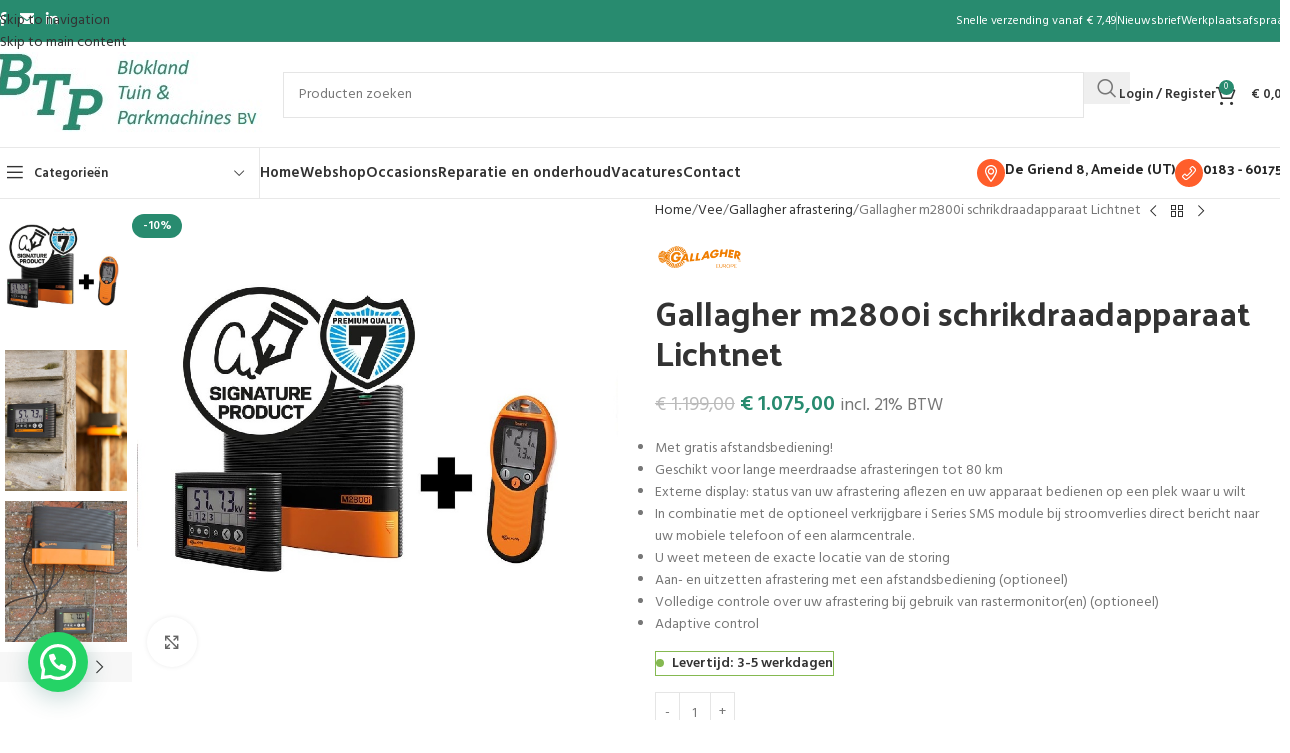

--- FILE ---
content_type: text/html; charset=UTF-8
request_url: https://www.btpameide.nl/product/gallagher-m2800i-schrikdraadapparaat-lichtnet/
body_size: 31967
content:
<!DOCTYPE html>
<html lang="nl-NL" prefix="og: https://ogp.me/ns#">
<head>
	<meta charset="UTF-8">
	<link rel="profile" href="https://gmpg.org/xfn/11">
	<link rel="pingback" href="https://www.btpameide.nl/xmlrpc.php">

	<script>!function(e,c){e[c]=e[c]+(e[c]&&" ")+"quform-js"}(document.documentElement,"className");</script>	<style>img:is([sizes="auto" i], [sizes^="auto," i]) { contain-intrinsic-size: 3000px 1500px }</style>
	
<!-- Google Tag Manager for WordPress by gtm4wp.com -->
<script data-cfasync="false" data-pagespeed-no-defer>
	var gtm4wp_datalayer_name = "dataLayer";
	var dataLayer = dataLayer || [];
</script>
<!-- End Google Tag Manager for WordPress by gtm4wp.com -->
<!-- Search Engine Optimization door Rank Math - https://rankmath.com/ -->
<title>Gallagher m2800i schrikdraadapparaat Lichtnet - BTP Ameide - Blokland Tuin en Parkmachines</title>
<meta name="description" content="Met gratis afstandsbediening! Geschikt voor lange meerdraadse afrasteringen tot 80 km Externe display: status van uw afrastering aflezen en uw apparaat bedienen op een plek waar u wilt In combinatie met de optioneel verkrijgbare i Series SMS module bij stroomverlies direct bericht naar uw mobiele telefoon of een alarmcentrale. U weet meteen de exacte locatie van de storing Aan- en uitzetten afrastering met een afstandsbediening (optioneel) Volledige controle over uw afrastering bij gebruik van rastermonitor(en) (optioneel) Adaptive control"/>
<meta name="robots" content="index, follow, max-snippet:-1, max-video-preview:-1, max-image-preview:large"/>
<link rel="canonical" href="https://www.btpameide.nl/product/gallagher-m2800i-schrikdraadapparaat-lichtnet/" />
<meta property="og:locale" content="nl_NL" />
<meta property="og:type" content="product" />
<meta property="og:title" content="Gallagher m2800i schrikdraadapparaat Lichtnet - BTP Ameide - Blokland Tuin en Parkmachines" />
<meta property="og:description" content="Met gratis afstandsbediening! Geschikt voor lange meerdraadse afrasteringen tot 80 km Externe display: status van uw afrastering aflezen en uw apparaat bedienen op een plek waar u wilt In combinatie met de optioneel verkrijgbare i Series SMS module bij stroomverlies direct bericht naar uw mobiele telefoon of een alarmcentrale. U weet meteen de exacte locatie van de storing Aan- en uitzetten afrastering met een afstandsbediening (optioneel) Volledige controle over uw afrastering bij gebruik van rastermonitor(en) (optioneel) Adaptive control" />
<meta property="og:url" content="https://www.btpameide.nl/product/gallagher-m2800i-schrikdraadapparaat-lichtnet/" />
<meta property="og:site_name" content="BTP Ameide - Blokland Tuin en Parkmachines" />
<meta property="og:updated_time" content="2025-10-14T11:18:28+02:00" />
<meta property="og:image" content="https://www.btpameide.nl/wp-content/uploads/2025/10/306315_1web_1.jpg" />
<meta property="og:image:secure_url" content="https://www.btpameide.nl/wp-content/uploads/2025/10/306315_1web_1.jpg" />
<meta property="og:image:width" content="900" />
<meta property="og:image:height" content="900" />
<meta property="og:image:alt" content="Gallagher m2800i schrikdraadapparaat Lichtnet" />
<meta property="og:image:type" content="image/jpeg" />
<meta property="product:price:amount" content="1075" />
<meta property="product:price:currency" content="EUR" />
<meta property="product:availability" content="instock" />
<meta name="twitter:card" content="summary_large_image" />
<meta name="twitter:title" content="Gallagher m2800i schrikdraadapparaat Lichtnet - BTP Ameide - Blokland Tuin en Parkmachines" />
<meta name="twitter:description" content="Met gratis afstandsbediening! Geschikt voor lange meerdraadse afrasteringen tot 80 km Externe display: status van uw afrastering aflezen en uw apparaat bedienen op een plek waar u wilt In combinatie met de optioneel verkrijgbare i Series SMS module bij stroomverlies direct bericht naar uw mobiele telefoon of een alarmcentrale. U weet meteen de exacte locatie van de storing Aan- en uitzetten afrastering met een afstandsbediening (optioneel) Volledige controle over uw afrastering bij gebruik van rastermonitor(en) (optioneel) Adaptive control" />
<meta name="twitter:image" content="https://www.btpameide.nl/wp-content/uploads/2025/10/306315_1web_1.jpg" />
<meta name="twitter:label1" content="Prijs" />
<meta name="twitter:data1" content="&euro;&nbsp;1.075,00" />
<meta name="twitter:label2" content="Beschikbaarheid" />
<meta name="twitter:data2" content="&lt;span&gt;Levertijd: 3-5 werkdagen&lt;/span&gt;" />
<script type="application/ld+json" class="rank-math-schema">{"@context":"https://schema.org","@graph":[{"@type":"Organization","@id":"https://www.btpameide.nl/#organization","name":"BTP Ameide - Blokland Tuin en Parkmachines"},{"@type":"WebSite","@id":"https://www.btpameide.nl/#website","url":"https://www.btpameide.nl","name":"BTP Ameide - Blokland Tuin en Parkmachines","publisher":{"@id":"https://www.btpameide.nl/#organization"},"inLanguage":"nl-NL"},{"@type":"ImageObject","@id":"https://www.btpameide.nl/wp-content/uploads/2025/10/306315_1web_1.jpg","url":"https://www.btpameide.nl/wp-content/uploads/2025/10/306315_1web_1.jpg","width":"900","height":"900","inLanguage":"nl-NL"},{"@type":"ItemPage","@id":"https://www.btpameide.nl/product/gallagher-m2800i-schrikdraadapparaat-lichtnet/#webpage","url":"https://www.btpameide.nl/product/gallagher-m2800i-schrikdraadapparaat-lichtnet/","name":"Gallagher m2800i schrikdraadapparaat Lichtnet - BTP Ameide - Blokland Tuin en Parkmachines","datePublished":"2020-02-11T13:05:57+01:00","dateModified":"2025-10-14T11:18:28+02:00","isPartOf":{"@id":"https://www.btpameide.nl/#website"},"primaryImageOfPage":{"@id":"https://www.btpameide.nl/wp-content/uploads/2025/10/306315_1web_1.jpg"},"inLanguage":"nl-NL"},{"@type":"Product","name":"Gallagher m2800i schrikdraadapparaat Lichtnet - BTP Ameide - Blokland Tuin en Parkmachines","description":"Met gratis afstandsbediening! Geschikt voor lange meerdraadse afrasteringen tot 80 km Externe display: status van uw afrastering aflezen en uw apparaat bedienen op een plek waar u wilt In combinatie met de optioneel verkrijgbare i Series SMS module bij stroomverlies direct bericht naar uw mobiele telefoon of een alarmcentrale. U weet meteen de exacte locatie van de storing Aan- en uitzetten afrastering met een afstandsbediening (optioneel) Volledige controle over uw afrastering bij gebruik van rastermonitor(en) (optioneel) Adaptive control","sku":"306315","category":"Vee &gt; Gallagher afrastering","mainEntityOfPage":{"@id":"https://www.btpameide.nl/product/gallagher-m2800i-schrikdraadapparaat-lichtnet/#webpage"},"image":[{"@type":"ImageObject","url":"https://www.btpameide.nl/wp-content/uploads/2025/10/306315_1web_1.jpg","height":"900","width":"900"},{"@type":"ImageObject","url":"https://www.btpameide.nl/wp-content/uploads/2025/10/304304_3web_4.jpg","height":"900","width":"900"},{"@type":"ImageObject","url":"https://www.btpameide.nl/wp-content/uploads/2025/10/306315_5web_2.jpg","height":"900","width":"900"},{"@type":"ImageObject","url":"https://www.btpameide.nl/wp-content/uploads/2025/10/306315_7web_2.jpg","height":"900","width":"900"},{"@type":"ImageObject","url":"https://www.btpameide.nl/wp-content/uploads/2025/10/306315_8web_2.jpg","height":"900","width":"900"},{"@type":"ImageObject","url":"https://www.btpameide.nl/wp-content/uploads/2025/10/306315_9web_2.jpg","height":"900","width":"900"}],"offers":{"@type":"Offer","price":"1075.00","priceCurrency":"EUR","priceValidUntil":"2026-12-31","availability":"https://schema.org/InStock","itemCondition":"NewCondition","url":"https://www.btpameide.nl/product/gallagher-m2800i-schrikdraadapparaat-lichtnet/","seller":{"@type":"Organization","@id":"https://www.btpameide.nl/","name":"BTP Ameide - Blokland Tuin en Parkmachines","url":"https://www.btpameide.nl","logo":""},"priceSpecification":{"price":"1075","priceCurrency":"EUR","valueAddedTaxIncluded":"true"}},"@id":"https://www.btpameide.nl/product/gallagher-m2800i-schrikdraadapparaat-lichtnet/#richSnippet"}]}</script>
<!-- /Rank Math WordPress SEO plugin -->

<link rel='dns-prefetch' href='//capi-automation.s3.us-east-2.amazonaws.com' />
<link rel='dns-prefetch' href='//fonts.googleapis.com' />
<link rel="alternate" type="application/rss+xml" title="BTP Ameide - Blokland Tuin en Parkmachines &raquo; feed" href="https://www.btpameide.nl/feed/" />
<link rel="alternate" type="application/rss+xml" title="BTP Ameide - Blokland Tuin en Parkmachines &raquo; reacties feed" href="https://www.btpameide.nl/comments/feed/" />
<link rel='stylesheet' id='woobt-blocks-css' href='https://www.btpameide.nl/wp-content/plugins/woo-bought-together/assets/css/blocks.css?ver=7.7.2' type='text/css' media='all' />
<link rel='stylesheet' id='wp-block-library-css' href='https://www.btpameide.nl/wp-includes/css/dist/block-library/style.min.css?ver=6.8.3' type='text/css' media='all' />
<style id='joinchat-button-style-inline-css' type='text/css'>
.wp-block-joinchat-button{border:none!important;text-align:center}.wp-block-joinchat-button figure{display:table;margin:0 auto;padding:0}.wp-block-joinchat-button figcaption{font:normal normal 400 .6em/2em var(--wp--preset--font-family--system-font,sans-serif);margin:0;padding:0}.wp-block-joinchat-button .joinchat-button__qr{background-color:#fff;border:6px solid #25d366;border-radius:30px;box-sizing:content-box;display:block;height:200px;margin:auto;overflow:hidden;padding:10px;width:200px}.wp-block-joinchat-button .joinchat-button__qr canvas,.wp-block-joinchat-button .joinchat-button__qr img{display:block;margin:auto}.wp-block-joinchat-button .joinchat-button__link{align-items:center;background-color:#25d366;border:6px solid #25d366;border-radius:30px;display:inline-flex;flex-flow:row nowrap;justify-content:center;line-height:1.25em;margin:0 auto;text-decoration:none}.wp-block-joinchat-button .joinchat-button__link:before{background:transparent var(--joinchat-ico) no-repeat center;background-size:100%;content:"";display:block;height:1.5em;margin:-.75em .75em -.75em 0;width:1.5em}.wp-block-joinchat-button figure+.joinchat-button__link{margin-top:10px}@media (orientation:landscape)and (min-height:481px),(orientation:portrait)and (min-width:481px){.wp-block-joinchat-button.joinchat-button--qr-only figure+.joinchat-button__link{display:none}}@media (max-width:480px),(orientation:landscape)and (max-height:480px){.wp-block-joinchat-button figure{display:none}}

</style>
<style id='global-styles-inline-css' type='text/css'>
:root{--wp--preset--aspect-ratio--square: 1;--wp--preset--aspect-ratio--4-3: 4/3;--wp--preset--aspect-ratio--3-4: 3/4;--wp--preset--aspect-ratio--3-2: 3/2;--wp--preset--aspect-ratio--2-3: 2/3;--wp--preset--aspect-ratio--16-9: 16/9;--wp--preset--aspect-ratio--9-16: 9/16;--wp--preset--color--black: #000000;--wp--preset--color--cyan-bluish-gray: #abb8c3;--wp--preset--color--white: #ffffff;--wp--preset--color--pale-pink: #f78da7;--wp--preset--color--vivid-red: #cf2e2e;--wp--preset--color--luminous-vivid-orange: #ff6900;--wp--preset--color--luminous-vivid-amber: #fcb900;--wp--preset--color--light-green-cyan: #7bdcb5;--wp--preset--color--vivid-green-cyan: #00d084;--wp--preset--color--pale-cyan-blue: #8ed1fc;--wp--preset--color--vivid-cyan-blue: #0693e3;--wp--preset--color--vivid-purple: #9b51e0;--wp--preset--gradient--vivid-cyan-blue-to-vivid-purple: linear-gradient(135deg,rgba(6,147,227,1) 0%,rgb(155,81,224) 100%);--wp--preset--gradient--light-green-cyan-to-vivid-green-cyan: linear-gradient(135deg,rgb(122,220,180) 0%,rgb(0,208,130) 100%);--wp--preset--gradient--luminous-vivid-amber-to-luminous-vivid-orange: linear-gradient(135deg,rgba(252,185,0,1) 0%,rgba(255,105,0,1) 100%);--wp--preset--gradient--luminous-vivid-orange-to-vivid-red: linear-gradient(135deg,rgba(255,105,0,1) 0%,rgb(207,46,46) 100%);--wp--preset--gradient--very-light-gray-to-cyan-bluish-gray: linear-gradient(135deg,rgb(238,238,238) 0%,rgb(169,184,195) 100%);--wp--preset--gradient--cool-to-warm-spectrum: linear-gradient(135deg,rgb(74,234,220) 0%,rgb(151,120,209) 20%,rgb(207,42,186) 40%,rgb(238,44,130) 60%,rgb(251,105,98) 80%,rgb(254,248,76) 100%);--wp--preset--gradient--blush-light-purple: linear-gradient(135deg,rgb(255,206,236) 0%,rgb(152,150,240) 100%);--wp--preset--gradient--blush-bordeaux: linear-gradient(135deg,rgb(254,205,165) 0%,rgb(254,45,45) 50%,rgb(107,0,62) 100%);--wp--preset--gradient--luminous-dusk: linear-gradient(135deg,rgb(255,203,112) 0%,rgb(199,81,192) 50%,rgb(65,88,208) 100%);--wp--preset--gradient--pale-ocean: linear-gradient(135deg,rgb(255,245,203) 0%,rgb(182,227,212) 50%,rgb(51,167,181) 100%);--wp--preset--gradient--electric-grass: linear-gradient(135deg,rgb(202,248,128) 0%,rgb(113,206,126) 100%);--wp--preset--gradient--midnight: linear-gradient(135deg,rgb(2,3,129) 0%,rgb(40,116,252) 100%);--wp--preset--font-size--small: 13px;--wp--preset--font-size--medium: 20px;--wp--preset--font-size--large: 36px;--wp--preset--font-size--x-large: 42px;--wp--preset--spacing--20: 0.44rem;--wp--preset--spacing--30: 0.67rem;--wp--preset--spacing--40: 1rem;--wp--preset--spacing--50: 1.5rem;--wp--preset--spacing--60: 2.25rem;--wp--preset--spacing--70: 3.38rem;--wp--preset--spacing--80: 5.06rem;--wp--preset--shadow--natural: 6px 6px 9px rgba(0, 0, 0, 0.2);--wp--preset--shadow--deep: 12px 12px 50px rgba(0, 0, 0, 0.4);--wp--preset--shadow--sharp: 6px 6px 0px rgba(0, 0, 0, 0.2);--wp--preset--shadow--outlined: 6px 6px 0px -3px rgba(255, 255, 255, 1), 6px 6px rgba(0, 0, 0, 1);--wp--preset--shadow--crisp: 6px 6px 0px rgba(0, 0, 0, 1);}:where(body) { margin: 0; }.wp-site-blocks > .alignleft { float: left; margin-right: 2em; }.wp-site-blocks > .alignright { float: right; margin-left: 2em; }.wp-site-blocks > .aligncenter { justify-content: center; margin-left: auto; margin-right: auto; }:where(.is-layout-flex){gap: 0.5em;}:where(.is-layout-grid){gap: 0.5em;}.is-layout-flow > .alignleft{float: left;margin-inline-start: 0;margin-inline-end: 2em;}.is-layout-flow > .alignright{float: right;margin-inline-start: 2em;margin-inline-end: 0;}.is-layout-flow > .aligncenter{margin-left: auto !important;margin-right: auto !important;}.is-layout-constrained > .alignleft{float: left;margin-inline-start: 0;margin-inline-end: 2em;}.is-layout-constrained > .alignright{float: right;margin-inline-start: 2em;margin-inline-end: 0;}.is-layout-constrained > .aligncenter{margin-left: auto !important;margin-right: auto !important;}.is-layout-constrained > :where(:not(.alignleft):not(.alignright):not(.alignfull)){margin-left: auto !important;margin-right: auto !important;}body .is-layout-flex{display: flex;}.is-layout-flex{flex-wrap: wrap;align-items: center;}.is-layout-flex > :is(*, div){margin: 0;}body .is-layout-grid{display: grid;}.is-layout-grid > :is(*, div){margin: 0;}body{padding-top: 0px;padding-right: 0px;padding-bottom: 0px;padding-left: 0px;}a:where(:not(.wp-element-button)){text-decoration: none;}:root :where(.wp-element-button, .wp-block-button__link){background-color: #32373c;border-width: 0;color: #fff;font-family: inherit;font-size: inherit;line-height: inherit;padding: calc(0.667em + 2px) calc(1.333em + 2px);text-decoration: none;}.has-black-color{color: var(--wp--preset--color--black) !important;}.has-cyan-bluish-gray-color{color: var(--wp--preset--color--cyan-bluish-gray) !important;}.has-white-color{color: var(--wp--preset--color--white) !important;}.has-pale-pink-color{color: var(--wp--preset--color--pale-pink) !important;}.has-vivid-red-color{color: var(--wp--preset--color--vivid-red) !important;}.has-luminous-vivid-orange-color{color: var(--wp--preset--color--luminous-vivid-orange) !important;}.has-luminous-vivid-amber-color{color: var(--wp--preset--color--luminous-vivid-amber) !important;}.has-light-green-cyan-color{color: var(--wp--preset--color--light-green-cyan) !important;}.has-vivid-green-cyan-color{color: var(--wp--preset--color--vivid-green-cyan) !important;}.has-pale-cyan-blue-color{color: var(--wp--preset--color--pale-cyan-blue) !important;}.has-vivid-cyan-blue-color{color: var(--wp--preset--color--vivid-cyan-blue) !important;}.has-vivid-purple-color{color: var(--wp--preset--color--vivid-purple) !important;}.has-black-background-color{background-color: var(--wp--preset--color--black) !important;}.has-cyan-bluish-gray-background-color{background-color: var(--wp--preset--color--cyan-bluish-gray) !important;}.has-white-background-color{background-color: var(--wp--preset--color--white) !important;}.has-pale-pink-background-color{background-color: var(--wp--preset--color--pale-pink) !important;}.has-vivid-red-background-color{background-color: var(--wp--preset--color--vivid-red) !important;}.has-luminous-vivid-orange-background-color{background-color: var(--wp--preset--color--luminous-vivid-orange) !important;}.has-luminous-vivid-amber-background-color{background-color: var(--wp--preset--color--luminous-vivid-amber) !important;}.has-light-green-cyan-background-color{background-color: var(--wp--preset--color--light-green-cyan) !important;}.has-vivid-green-cyan-background-color{background-color: var(--wp--preset--color--vivid-green-cyan) !important;}.has-pale-cyan-blue-background-color{background-color: var(--wp--preset--color--pale-cyan-blue) !important;}.has-vivid-cyan-blue-background-color{background-color: var(--wp--preset--color--vivid-cyan-blue) !important;}.has-vivid-purple-background-color{background-color: var(--wp--preset--color--vivid-purple) !important;}.has-black-border-color{border-color: var(--wp--preset--color--black) !important;}.has-cyan-bluish-gray-border-color{border-color: var(--wp--preset--color--cyan-bluish-gray) !important;}.has-white-border-color{border-color: var(--wp--preset--color--white) !important;}.has-pale-pink-border-color{border-color: var(--wp--preset--color--pale-pink) !important;}.has-vivid-red-border-color{border-color: var(--wp--preset--color--vivid-red) !important;}.has-luminous-vivid-orange-border-color{border-color: var(--wp--preset--color--luminous-vivid-orange) !important;}.has-luminous-vivid-amber-border-color{border-color: var(--wp--preset--color--luminous-vivid-amber) !important;}.has-light-green-cyan-border-color{border-color: var(--wp--preset--color--light-green-cyan) !important;}.has-vivid-green-cyan-border-color{border-color: var(--wp--preset--color--vivid-green-cyan) !important;}.has-pale-cyan-blue-border-color{border-color: var(--wp--preset--color--pale-cyan-blue) !important;}.has-vivid-cyan-blue-border-color{border-color: var(--wp--preset--color--vivid-cyan-blue) !important;}.has-vivid-purple-border-color{border-color: var(--wp--preset--color--vivid-purple) !important;}.has-vivid-cyan-blue-to-vivid-purple-gradient-background{background: var(--wp--preset--gradient--vivid-cyan-blue-to-vivid-purple) !important;}.has-light-green-cyan-to-vivid-green-cyan-gradient-background{background: var(--wp--preset--gradient--light-green-cyan-to-vivid-green-cyan) !important;}.has-luminous-vivid-amber-to-luminous-vivid-orange-gradient-background{background: var(--wp--preset--gradient--luminous-vivid-amber-to-luminous-vivid-orange) !important;}.has-luminous-vivid-orange-to-vivid-red-gradient-background{background: var(--wp--preset--gradient--luminous-vivid-orange-to-vivid-red) !important;}.has-very-light-gray-to-cyan-bluish-gray-gradient-background{background: var(--wp--preset--gradient--very-light-gray-to-cyan-bluish-gray) !important;}.has-cool-to-warm-spectrum-gradient-background{background: var(--wp--preset--gradient--cool-to-warm-spectrum) !important;}.has-blush-light-purple-gradient-background{background: var(--wp--preset--gradient--blush-light-purple) !important;}.has-blush-bordeaux-gradient-background{background: var(--wp--preset--gradient--blush-bordeaux) !important;}.has-luminous-dusk-gradient-background{background: var(--wp--preset--gradient--luminous-dusk) !important;}.has-pale-ocean-gradient-background{background: var(--wp--preset--gradient--pale-ocean) !important;}.has-electric-grass-gradient-background{background: var(--wp--preset--gradient--electric-grass) !important;}.has-midnight-gradient-background{background: var(--wp--preset--gradient--midnight) !important;}.has-small-font-size{font-size: var(--wp--preset--font-size--small) !important;}.has-medium-font-size{font-size: var(--wp--preset--font-size--medium) !important;}.has-large-font-size{font-size: var(--wp--preset--font-size--large) !important;}.has-x-large-font-size{font-size: var(--wp--preset--font-size--x-large) !important;}
:where(.wp-block-post-template.is-layout-flex){gap: 1.25em;}:where(.wp-block-post-template.is-layout-grid){gap: 1.25em;}
:where(.wp-block-columns.is-layout-flex){gap: 2em;}:where(.wp-block-columns.is-layout-grid){gap: 2em;}
:root :where(.wp-block-pullquote){font-size: 1.5em;line-height: 1.6;}
</style>
<style id='woocommerce-inline-inline-css' type='text/css'>
.woocommerce form .form-row .required { visibility: visible; }
</style>
<link rel='stylesheet' id='cff-css' href='https://www.btpameide.nl/wp-content/plugins/custom-facebook-feed-pro/assets/css/cff-style.min.css?ver=4.7.3' type='text/css' media='all' />
<link rel='stylesheet' id='quform-css' href='https://www.btpameide.nl/wp-content/plugins/quform/cache/quform.css?ver=1761834444' type='text/css' media='all' />
<link rel='stylesheet' id='slick-css' href='https://www.btpameide.nl/wp-content/plugins/woo-bought-together/assets/slick/slick.css?ver=6.8.3' type='text/css' media='all' />
<link rel='stylesheet' id='woobt-frontend-css' href='https://www.btpameide.nl/wp-content/plugins/woo-bought-together/assets/css/frontend.css?ver=7.7.2' type='text/css' media='all' />
<link rel='stylesheet' id='mollie-applepaydirect-css' href='https://www.btpameide.nl/wp-content/plugins/mollie-payments-for-woocommerce/public/css/mollie-applepaydirect.min.css?ver=1762353743' type='text/css' media='screen' />
<link rel='stylesheet' id='elementor-frontend-css' href='https://www.btpameide.nl/wp-content/uploads/elementor/css/custom-frontend.min.css?ver=1762418644' type='text/css' media='all' />
<link rel='stylesheet' id='elementor-post-6-css' href='https://www.btpameide.nl/wp-content/uploads/elementor/css/post-6.css?ver=1762418641' type='text/css' media='all' />
<link rel='stylesheet' id='cffstyles-css' href='https://www.btpameide.nl/wp-content/plugins/custom-facebook-feed-pro/assets/css/cff-style.min.css?ver=4.7.3' type='text/css' media='all' />
<link rel='stylesheet' id='wd-style-base-css' href='https://www.btpameide.nl/wp-content/themes/woodmart/css/parts/base.min.css?ver=8.3.4' type='text/css' media='all' />
<link rel='stylesheet' id='wd-helpers-wpb-elem-css' href='https://www.btpameide.nl/wp-content/themes/woodmart/css/parts/helpers-wpb-elem.min.css?ver=8.3.4' type='text/css' media='all' />
<link rel='stylesheet' id='wd-elementor-base-css' href='https://www.btpameide.nl/wp-content/themes/woodmart/css/parts/int-elem-base.min.css?ver=8.3.4' type='text/css' media='all' />
<link rel='stylesheet' id='wd-elementor-pro-base-css' href='https://www.btpameide.nl/wp-content/themes/woodmart/css/parts/int-elementor-pro.min.css?ver=8.3.4' type='text/css' media='all' />
<link rel='stylesheet' id='wd-int-wordfence-css' href='https://www.btpameide.nl/wp-content/themes/woodmart/css/parts/int-wordfence.min.css?ver=8.3.4' type='text/css' media='all' />
<link rel='stylesheet' id='wd-woocommerce-base-css' href='https://www.btpameide.nl/wp-content/themes/woodmart/css/parts/woocommerce-base.min.css?ver=8.3.4' type='text/css' media='all' />
<link rel='stylesheet' id='wd-mod-star-rating-css' href='https://www.btpameide.nl/wp-content/themes/woodmart/css/parts/mod-star-rating.min.css?ver=8.3.4' type='text/css' media='all' />
<link rel='stylesheet' id='wd-woocommerce-block-notices-css' href='https://www.btpameide.nl/wp-content/themes/woodmart/css/parts/woo-mod-block-notices.min.css?ver=8.3.4' type='text/css' media='all' />
<link rel='stylesheet' id='wd-woo-mod-quantity-css' href='https://www.btpameide.nl/wp-content/themes/woodmart/css/parts/woo-mod-quantity.min.css?ver=8.3.4' type='text/css' media='all' />
<link rel='stylesheet' id='wd-woo-single-prod-el-base-css' href='https://www.btpameide.nl/wp-content/themes/woodmart/css/parts/woo-single-prod-el-base.min.css?ver=8.3.4' type='text/css' media='all' />
<link rel='stylesheet' id='wd-woo-mod-stock-status-css' href='https://www.btpameide.nl/wp-content/themes/woodmart/css/parts/woo-mod-stock-status.min.css?ver=8.3.4' type='text/css' media='all' />
<link rel='stylesheet' id='wd-woo-mod-shop-attributes-css' href='https://www.btpameide.nl/wp-content/themes/woodmart/css/parts/woo-mod-shop-attributes.min.css?ver=8.3.4' type='text/css' media='all' />
<link rel='stylesheet' id='wd-wp-blocks-css' href='https://www.btpameide.nl/wp-content/themes/woodmart/css/parts/wp-blocks.min.css?ver=8.3.4' type='text/css' media='all' />
<link rel='stylesheet' id='child-style-css' href='https://www.btpameide.nl/wp-content/themes/woodmart-child/style.css?ver=8.3.4' type='text/css' media='all' />
<link rel='stylesheet' id='wd-header-base-css' href='https://www.btpameide.nl/wp-content/themes/woodmart/css/parts/header-base.min.css?ver=8.3.4' type='text/css' media='all' />
<link rel='stylesheet' id='wd-mod-tools-css' href='https://www.btpameide.nl/wp-content/themes/woodmart/css/parts/mod-tools.min.css?ver=8.3.4' type='text/css' media='all' />
<link rel='stylesheet' id='wd-header-elements-base-css' href='https://www.btpameide.nl/wp-content/themes/woodmart/css/parts/header-el-base.min.css?ver=8.3.4' type='text/css' media='all' />
<link rel='stylesheet' id='wd-social-icons-css' href='https://www.btpameide.nl/wp-content/themes/woodmart/css/parts/el-social-icons.min.css?ver=8.3.4' type='text/css' media='all' />
<link rel='stylesheet' id='wd-header-search-css' href='https://www.btpameide.nl/wp-content/themes/woodmart/css/parts/header-el-search.min.css?ver=8.3.4' type='text/css' media='all' />
<link rel='stylesheet' id='wd-header-search-form-css' href='https://www.btpameide.nl/wp-content/themes/woodmart/css/parts/header-el-search-form.min.css?ver=8.3.4' type='text/css' media='all' />
<link rel='stylesheet' id='wd-wd-search-form-css' href='https://www.btpameide.nl/wp-content/themes/woodmart/css/parts/wd-search-form.min.css?ver=8.3.4' type='text/css' media='all' />
<link rel='stylesheet' id='wd-wd-search-results-css' href='https://www.btpameide.nl/wp-content/themes/woodmart/css/parts/wd-search-results.min.css?ver=8.3.4' type='text/css' media='all' />
<link rel='stylesheet' id='wd-wd-search-dropdown-css' href='https://www.btpameide.nl/wp-content/themes/woodmart/css/parts/wd-search-dropdown.min.css?ver=8.3.4' type='text/css' media='all' />
<link rel='stylesheet' id='wd-woo-mod-login-form-css' href='https://www.btpameide.nl/wp-content/themes/woodmart/css/parts/woo-mod-login-form.min.css?ver=8.3.4' type='text/css' media='all' />
<link rel='stylesheet' id='wd-header-my-account-css' href='https://www.btpameide.nl/wp-content/themes/woodmart/css/parts/header-el-my-account.min.css?ver=8.3.4' type='text/css' media='all' />
<link rel='stylesheet' id='wd-header-cart-side-css' href='https://www.btpameide.nl/wp-content/themes/woodmart/css/parts/header-el-cart-side.min.css?ver=8.3.4' type='text/css' media='all' />
<link rel='stylesheet' id='wd-header-cart-css' href='https://www.btpameide.nl/wp-content/themes/woodmart/css/parts/header-el-cart.min.css?ver=8.3.4' type='text/css' media='all' />
<link rel='stylesheet' id='wd-widget-shopping-cart-css' href='https://www.btpameide.nl/wp-content/themes/woodmart/css/parts/woo-widget-shopping-cart.min.css?ver=8.3.4' type='text/css' media='all' />
<link rel='stylesheet' id='wd-widget-product-list-css' href='https://www.btpameide.nl/wp-content/themes/woodmart/css/parts/woo-widget-product-list.min.css?ver=8.3.4' type='text/css' media='all' />
<link rel='stylesheet' id='wd-header-mobile-nav-dropdown-css' href='https://www.btpameide.nl/wp-content/themes/woodmart/css/parts/header-el-mobile-nav-dropdown.min.css?ver=8.3.4' type='text/css' media='all' />
<link rel='stylesheet' id='wd-header-categories-nav-css' href='https://www.btpameide.nl/wp-content/themes/woodmart/css/parts/header-el-category-nav.min.css?ver=8.3.4' type='text/css' media='all' />
<link rel='stylesheet' id='wd-mod-nav-vertical-css' href='https://www.btpameide.nl/wp-content/themes/woodmart/css/parts/mod-nav-vertical.min.css?ver=8.3.4' type='text/css' media='all' />
<link rel='stylesheet' id='wd-mod-nav-vertical-design-default-css' href='https://www.btpameide.nl/wp-content/themes/woodmart/css/parts/mod-nav-vertical-design-default.min.css?ver=8.3.4' type='text/css' media='all' />
<link rel='stylesheet' id='wd-info-box-css' href='https://www.btpameide.nl/wp-content/themes/woodmart/css/parts/el-info-box.min.css?ver=8.3.4' type='text/css' media='all' />
<link rel='stylesheet' id='wd-page-title-css' href='https://www.btpameide.nl/wp-content/themes/woodmart/css/parts/page-title.min.css?ver=8.3.4' type='text/css' media='all' />
<link rel='stylesheet' id='wd-woo-single-prod-predefined-css' href='https://www.btpameide.nl/wp-content/themes/woodmart/css/parts/woo-single-prod-predefined.min.css?ver=8.3.4' type='text/css' media='all' />
<link rel='stylesheet' id='wd-woo-single-prod-and-quick-view-predefined-css' href='https://www.btpameide.nl/wp-content/themes/woodmart/css/parts/woo-single-prod-and-quick-view-predefined.min.css?ver=8.3.4' type='text/css' media='all' />
<link rel='stylesheet' id='wd-woo-single-prod-el-tabs-predefined-css' href='https://www.btpameide.nl/wp-content/themes/woodmart/css/parts/woo-single-prod-el-tabs-predefined.min.css?ver=8.3.4' type='text/css' media='all' />
<link rel='stylesheet' id='wd-woo-single-prod-el-gallery-css' href='https://www.btpameide.nl/wp-content/themes/woodmart/css/parts/woo-single-prod-el-gallery.min.css?ver=8.3.4' type='text/css' media='all' />
<link rel='stylesheet' id='wd-woo-single-prod-el-gallery-opt-thumb-left-desktop-css' href='https://www.btpameide.nl/wp-content/themes/woodmart/css/parts/woo-single-prod-el-gallery-opt-thumb-left-desktop.min.css?ver=8.3.4' type='text/css' media='all' />
<link rel='stylesheet' id='wd-swiper-css' href='https://www.btpameide.nl/wp-content/themes/woodmart/css/parts/lib-swiper.min.css?ver=8.3.4' type='text/css' media='all' />
<link rel='stylesheet' id='wd-woo-mod-product-labels-css' href='https://www.btpameide.nl/wp-content/themes/woodmart/css/parts/woo-mod-product-labels.min.css?ver=8.3.4' type='text/css' media='all' />
<link rel='stylesheet' id='wd-swiper-arrows-css' href='https://www.btpameide.nl/wp-content/themes/woodmart/css/parts/lib-swiper-arrows.min.css?ver=8.3.4' type='text/css' media='all' />
<link rel='stylesheet' id='wd-photoswipe-css' href='https://www.btpameide.nl/wp-content/themes/woodmart/css/parts/lib-photoswipe.min.css?ver=8.3.4' type='text/css' media='all' />
<link rel='stylesheet' id='wd-woo-single-prod-el-navigation-css' href='https://www.btpameide.nl/wp-content/themes/woodmart/css/parts/woo-single-prod-el-navigation.min.css?ver=8.3.4' type='text/css' media='all' />
<link rel='stylesheet' id='wd-tabs-css' href='https://www.btpameide.nl/wp-content/themes/woodmart/css/parts/el-tabs.min.css?ver=8.3.4' type='text/css' media='all' />
<link rel='stylesheet' id='wd-woo-single-prod-el-tabs-opt-layout-tabs-css' href='https://www.btpameide.nl/wp-content/themes/woodmart/css/parts/woo-single-prod-el-tabs-opt-layout-tabs.min.css?ver=8.3.4' type='text/css' media='all' />
<link rel='stylesheet' id='wd-accordion-css' href='https://www.btpameide.nl/wp-content/themes/woodmart/css/parts/el-accordion.min.css?ver=8.3.4' type='text/css' media='all' />
<link rel='stylesheet' id='wd-accordion-elem-wpb-css' href='https://www.btpameide.nl/wp-content/themes/woodmart/css/parts/el-accordion-wpb-elem.min.css?ver=8.3.4' type='text/css' media='all' />
<link rel='stylesheet' id='wd-image-gallery-css' href='https://www.btpameide.nl/wp-content/themes/woodmart/css/parts/el-gallery.min.css?ver=8.3.4' type='text/css' media='all' />
<link rel='stylesheet' id='wd-text-block-css' href='https://www.btpameide.nl/wp-content/themes/woodmart/css/parts/el-text-block.min.css?ver=8.3.4' type='text/css' media='all' />
<link rel='stylesheet' id='wd-product-loop-css' href='https://www.btpameide.nl/wp-content/themes/woodmart/css/parts/woo-product-loop.min.css?ver=8.3.4' type='text/css' media='all' />
<link rel='stylesheet' id='wd-product-loop-icons-css' href='https://www.btpameide.nl/wp-content/themes/woodmart/css/parts/woo-product-loop-icons.min.css?ver=8.3.4' type='text/css' media='all' />
<link rel='stylesheet' id='wd-woo-opt-stretch-cont-css' href='https://www.btpameide.nl/wp-content/themes/woodmart/css/parts/woo-opt-stretch-cont.min.css?ver=8.3.4' type='text/css' media='all' />
<link rel='stylesheet' id='wd-bordered-product-css' href='https://www.btpameide.nl/wp-content/themes/woodmart/css/parts/woo-opt-bordered-product.min.css?ver=8.3.4' type='text/css' media='all' />
<link rel='stylesheet' id='wd-mfp-popup-css' href='https://www.btpameide.nl/wp-content/themes/woodmart/css/parts/lib-magnific-popup.min.css?ver=8.3.4' type='text/css' media='all' />
<link rel='stylesheet' id='wd-mod-animations-transform-css' href='https://www.btpameide.nl/wp-content/themes/woodmart/css/parts/mod-animations-transform.min.css?ver=8.3.4' type='text/css' media='all' />
<link rel='stylesheet' id='wd-mod-transform-css' href='https://www.btpameide.nl/wp-content/themes/woodmart/css/parts/mod-transform.min.css?ver=8.3.4' type='text/css' media='all' />
<link rel='stylesheet' id='wd-swiper-pagin-css' href='https://www.btpameide.nl/wp-content/themes/woodmart/css/parts/lib-swiper-pagin.min.css?ver=8.3.4' type='text/css' media='all' />
<link rel='stylesheet' id='wd-widget-collapse-css' href='https://www.btpameide.nl/wp-content/themes/woodmart/css/parts/opt-widget-collapse.min.css?ver=8.3.4' type='text/css' media='all' />
<link rel='stylesheet' id='wd-footer-base-css' href='https://www.btpameide.nl/wp-content/themes/woodmart/css/parts/footer-base.min.css?ver=8.3.4' type='text/css' media='all' />
<link rel='stylesheet' id='wd-list-css' href='https://www.btpameide.nl/wp-content/themes/woodmart/css/parts/el-list.min.css?ver=8.3.4' type='text/css' media='all' />
<link rel='stylesheet' id='wd-el-list-css' href='https://www.btpameide.nl/wp-content/themes/woodmart/css/parts/el-list-wpb-elem.min.css?ver=8.3.4' type='text/css' media='all' />
<link rel='stylesheet' id='wd-scroll-top-css' href='https://www.btpameide.nl/wp-content/themes/woodmart/css/parts/opt-scrolltotop.min.css?ver=8.3.4' type='text/css' media='all' />
<link rel='stylesheet' id='wd-header-my-account-sidebar-css' href='https://www.btpameide.nl/wp-content/themes/woodmart/css/parts/header-el-my-account-sidebar.min.css?ver=8.3.4' type='text/css' media='all' />
<link rel='stylesheet' id='wd-bottom-toolbar-css' href='https://www.btpameide.nl/wp-content/themes/woodmart/css/parts/opt-bottom-toolbar.min.css?ver=8.3.4' type='text/css' media='all' />
<link rel='stylesheet' id='xts-google-fonts-css' href='https://fonts.googleapis.com/css?family=Hind%3A400%2C600%7CPalanquin+Dark%3A400%2C600%7CLato%3A400%2C700&#038;ver=8.3.4' type='text/css' media='all' />
<link rel='stylesheet' id='elementor-gf-roboto-css' href='https://fonts.googleapis.com/css?family=Roboto:100,100italic,200,200italic,300,300italic,400,400italic,500,500italic,600,600italic,700,700italic,800,800italic,900,900italic&#038;display=swap' type='text/css' media='all' />
<link rel='stylesheet' id='elementor-gf-robotoslab-css' href='https://fonts.googleapis.com/css?family=Roboto+Slab:100,100italic,200,200italic,300,300italic,400,400italic,500,500italic,600,600italic,700,700italic,800,800italic,900,900italic&#038;display=swap' type='text/css' media='all' />
<script type="text/javascript" src="https://www.btpameide.nl/wp-includes/js/jquery/jquery.min.js?ver=3.7.1" id="jquery-core-js"></script>
<script type="text/javascript" src="https://www.btpameide.nl/wp-includes/js/jquery/jquery-migrate.min.js?ver=3.4.1" id="jquery-migrate-js"></script>
<script type="text/javascript" src="https://www.btpameide.nl/wp-content/plugins/woocommerce/assets/js/jquery-blockui/jquery.blockUI.min.js?ver=2.7.0-wc.10.3.4" id="wc-jquery-blockui-js" defer="defer" data-wp-strategy="defer"></script>
<script type="text/javascript" id="wc-add-to-cart-js-extra">
/* <![CDATA[ */
var wc_add_to_cart_params = {"ajax_url":"\/wp-admin\/admin-ajax.php","wc_ajax_url":"\/?wc-ajax=%%endpoint%%","i18n_view_cart":"Bekijk winkelwagen","cart_url":"https:\/\/www.btpameide.nl\/winkelwagen\/","is_cart":"","cart_redirect_after_add":"no"};
/* ]]> */
</script>
<script type="text/javascript" src="https://www.btpameide.nl/wp-content/plugins/woocommerce/assets/js/frontend/add-to-cart.min.js?ver=10.3.4" id="wc-add-to-cart-js" defer="defer" data-wp-strategy="defer"></script>
<script type="text/javascript" src="https://www.btpameide.nl/wp-content/plugins/woocommerce/assets/js/zoom/jquery.zoom.min.js?ver=1.7.21-wc.10.3.4" id="wc-zoom-js" defer="defer" data-wp-strategy="defer"></script>
<script type="text/javascript" id="wc-single-product-js-extra">
/* <![CDATA[ */
var wc_single_product_params = {"i18n_required_rating_text":"Selecteer een waardering","i18n_rating_options":["1 van de 5 sterren","2 van de 5 sterren","3 van de 5 sterren","4 van de 5 sterren","5 van de 5 sterren"],"i18n_product_gallery_trigger_text":"Afbeeldinggalerij in volledig scherm bekijken","review_rating_required":"yes","flexslider":{"rtl":false,"animation":"slide","smoothHeight":true,"directionNav":false,"controlNav":"thumbnails","slideshow":false,"animationSpeed":500,"animationLoop":false,"allowOneSlide":false},"zoom_enabled":"","zoom_options":[],"photoswipe_enabled":"","photoswipe_options":{"shareEl":false,"closeOnScroll":false,"history":false,"hideAnimationDuration":0,"showAnimationDuration":0},"flexslider_enabled":""};
/* ]]> */
</script>
<script type="text/javascript" src="https://www.btpameide.nl/wp-content/plugins/woocommerce/assets/js/frontend/single-product.min.js?ver=10.3.4" id="wc-single-product-js" defer="defer" data-wp-strategy="defer"></script>
<script type="text/javascript" src="https://www.btpameide.nl/wp-content/plugins/woocommerce/assets/js/js-cookie/js.cookie.min.js?ver=2.1.4-wc.10.3.4" id="wc-js-cookie-js" defer="defer" data-wp-strategy="defer"></script>
<script type="text/javascript" id="woocommerce-js-extra">
/* <![CDATA[ */
var woocommerce_params = {"ajax_url":"\/wp-admin\/admin-ajax.php","wc_ajax_url":"\/?wc-ajax=%%endpoint%%","i18n_password_show":"Wachtwoord weergeven","i18n_password_hide":"Wachtwoord verbergen"};
/* ]]> */
</script>
<script type="text/javascript" src="https://www.btpameide.nl/wp-content/plugins/woocommerce/assets/js/frontend/woocommerce.min.js?ver=10.3.4" id="woocommerce-js" defer="defer" data-wp-strategy="defer"></script>
<script type="text/javascript" src="https://www.btpameide.nl/wp-content/themes/woodmart/js/libs/device.min.js?ver=8.3.4" id="wd-device-library-js"></script>
<script type="text/javascript" src="https://www.btpameide.nl/wp-content/themes/woodmart/js/scripts/global/scrollBar.min.js?ver=8.3.4" id="wd-scrollbar-js"></script>
<link rel="https://api.w.org/" href="https://www.btpameide.nl/wp-json/" /><link rel="alternate" title="JSON" type="application/json" href="https://www.btpameide.nl/wp-json/wp/v2/product/19105" /><link rel="EditURI" type="application/rsd+xml" title="RSD" href="https://www.btpameide.nl/xmlrpc.php?rsd" />
<meta name="generator" content="WordPress 6.8.3" />
<link rel='shortlink' href='https://www.btpameide.nl/?p=19105' />
<link rel="alternate" title="oEmbed (JSON)" type="application/json+oembed" href="https://www.btpameide.nl/wp-json/oembed/1.0/embed?url=https%3A%2F%2Fwww.btpameide.nl%2Fproduct%2Fgallagher-m2800i-schrikdraadapparaat-lichtnet%2F" />
<link rel="alternate" title="oEmbed (XML)" type="text/xml+oembed" href="https://www.btpameide.nl/wp-json/oembed/1.0/embed?url=https%3A%2F%2Fwww.btpameide.nl%2Fproduct%2Fgallagher-m2800i-schrikdraadapparaat-lichtnet%2F&#038;format=xml" />
<!-- Custom Facebook Feed JS vars -->
<script type="text/javascript">
var cffsiteurl = "https://www.btpameide.nl/wp-content/plugins";
var cffajaxurl = "https://www.btpameide.nl/wp-admin/admin-ajax.php";


var cfflinkhashtags = "false";
</script>
<style id="woo-custom-stock-status" data-wcss-ver="1.6.5" >.woocommerce div.product .woo-custom-stock-status.in_stock_color { color: #77a464 !important; font-size: inherit }.woo-custom-stock-status.in_stock_color { color: #77a464 !important; font-size: inherit }.wc-block-components-product-badge{display:none!important;}ul .in_stock_color,ul.products .in_stock_color, li.wc-block-grid__product .in_stock_color { color: #77a464 !important; font-size: inherit }.woocommerce-table__product-name .in_stock_color { color: #77a464 !important; font-size: inherit }p.in_stock_color { color: #77a464 !important; font-size: inherit }.woocommerce div.product .wc-block-components-product-price .woo-custom-stock-status{font-size:16px}.woocommerce div.product .woo-custom-stock-status.only_s_left_in_stock_color { color: #77a464 !important; font-size: inherit }.woo-custom-stock-status.only_s_left_in_stock_color { color: #77a464 !important; font-size: inherit }.wc-block-components-product-badge{display:none!important;}ul .only_s_left_in_stock_color,ul.products .only_s_left_in_stock_color, li.wc-block-grid__product .only_s_left_in_stock_color { color: #77a464 !important; font-size: inherit }.woocommerce-table__product-name .only_s_left_in_stock_color { color: #77a464 !important; font-size: inherit }p.only_s_left_in_stock_color { color: #77a464 !important; font-size: inherit }.woocommerce div.product .wc-block-components-product-price .woo-custom-stock-status{font-size:16px}.woocommerce div.product .woo-custom-stock-status.can_be_backordered_color { color: #77a464 !important; font-size: inherit }.woo-custom-stock-status.can_be_backordered_color { color: #77a464 !important; font-size: inherit }.wc-block-components-product-badge{display:none!important;}ul .can_be_backordered_color,ul.products .can_be_backordered_color, li.wc-block-grid__product .can_be_backordered_color { color: #77a464 !important; font-size: inherit }.woocommerce-table__product-name .can_be_backordered_color { color: #77a464 !important; font-size: inherit }p.can_be_backordered_color { color: #77a464 !important; font-size: inherit }.woocommerce div.product .wc-block-components-product-price .woo-custom-stock-status{font-size:16px}.woocommerce div.product .woo-custom-stock-status.s_in_stock_color { color: #77a464 !important; font-size: inherit }.woo-custom-stock-status.s_in_stock_color { color: #77a464 !important; font-size: inherit }.wc-block-components-product-badge{display:none!important;}ul .s_in_stock_color,ul.products .s_in_stock_color, li.wc-block-grid__product .s_in_stock_color { color: #77a464 !important; font-size: inherit }.woocommerce-table__product-name .s_in_stock_color { color: #77a464 !important; font-size: inherit }p.s_in_stock_color { color: #77a464 !important; font-size: inherit }.woocommerce div.product .wc-block-components-product-price .woo-custom-stock-status{font-size:16px}.woocommerce div.product .woo-custom-stock-status.available_on_backorder_color { color: #77a464 !important; font-size: inherit }.woo-custom-stock-status.available_on_backorder_color { color: #77a464 !important; font-size: inherit }.wc-block-components-product-badge{display:none!important;}ul .available_on_backorder_color,ul.products .available_on_backorder_color, li.wc-block-grid__product .available_on_backorder_color { color: #77a464 !important; font-size: inherit }.woocommerce-table__product-name .available_on_backorder_color { color: #77a464 !important; font-size: inherit }p.available_on_backorder_color { color: #77a464 !important; font-size: inherit }.woocommerce div.product .wc-block-components-product-price .woo-custom-stock-status{font-size:16px}.woocommerce div.product .woo-custom-stock-status.out_of_stock_color { color: #ff0000 !important; font-size: inherit }.woo-custom-stock-status.out_of_stock_color { color: #ff0000 !important; font-size: inherit }.wc-block-components-product-badge{display:none!important;}ul .out_of_stock_color,ul.products .out_of_stock_color, li.wc-block-grid__product .out_of_stock_color { color: #ff0000 !important; font-size: inherit }.woocommerce-table__product-name .out_of_stock_color { color: #ff0000 !important; font-size: inherit }p.out_of_stock_color { color: #ff0000 !important; font-size: inherit }.woocommerce div.product .wc-block-components-product-price .woo-custom-stock-status{font-size:16px}.woocommerce div.product .woo-custom-stock-status.grouped_product_stock_status_color { color: #77a464 !important; font-size: inherit }.woo-custom-stock-status.grouped_product_stock_status_color { color: #77a464 !important; font-size: inherit }.wc-block-components-product-badge{display:none!important;}ul .grouped_product_stock_status_color,ul.products .grouped_product_stock_status_color, li.wc-block-grid__product .grouped_product_stock_status_color { color: #77a464 !important; font-size: inherit }.woocommerce-table__product-name .grouped_product_stock_status_color { color: #77a464 !important; font-size: inherit }p.grouped_product_stock_status_color { color: #77a464 !important; font-size: inherit }.woocommerce div.product .wc-block-components-product-price .woo-custom-stock-status{font-size:16px}.wd-product-stock.stock{display:none}.woocommerce-variation-price:not(:empty)+.woocommerce-variation-availability { margin-left: 0px; }.woocommerce-variation-price{
		        display:block!important}.woocommerce-variation-availability{
		        display:block!important}</style><!-- woo-custom-stock-status-color-css --><script></script><!-- woo-custom-stock-status-js -->
<!-- This website runs the Product Feed PRO for WooCommerce by AdTribes.io plugin - version woocommercesea_option_installed_version -->

<!-- Google Tag Manager for WordPress by gtm4wp.com -->
<!-- GTM Container placement set to off -->
<script data-cfasync="false" data-pagespeed-no-defer>
	var dataLayer_content = {"pagePostType":"product","pagePostType2":"single-product"};
	dataLayer.push( dataLayer_content );
</script>
<script data-cfasync="false" data-pagespeed-no-defer>
	console.warn && console.warn("[GTM4WP] Google Tag Manager container code placement set to OFF !!!");
	console.warn && console.warn("[GTM4WP] Data layer codes are active but GTM container must be loaded using custom coding !!!");
</script>
<!-- End Google Tag Manager for WordPress by gtm4wp.com -->					<meta name="viewport" content="width=device-width, initial-scale=1.0, maximum-scale=1.0, user-scalable=no">
										<noscript><style>.woocommerce-product-gallery{ opacity: 1 !important; }</style></noscript>
	<meta name="generator" content="Elementor 3.32.5; features: e_font_icon_svg, additional_custom_breakpoints; settings: css_print_method-external, google_font-enabled, font_display-swap">
<style type="text/css">.recentcomments a{display:inline !important;padding:0 !important;margin:0 !important;}</style>
<meta name="facebook-domain-verification" content="dq36jo52p790u27rbny5wno5iz4rwx" />
			<script  type="text/javascript">
				!function(f,b,e,v,n,t,s){if(f.fbq)return;n=f.fbq=function(){n.callMethod?
					n.callMethod.apply(n,arguments):n.queue.push(arguments)};if(!f._fbq)f._fbq=n;
					n.push=n;n.loaded=!0;n.version='2.0';n.queue=[];t=b.createElement(e);t.async=!0;
					t.src=v;s=b.getElementsByTagName(e)[0];s.parentNode.insertBefore(t,s)}(window,
					document,'script','https://connect.facebook.net/en_US/fbevents.js');
			</script>
			<!-- WooCommerce Facebook Integration Begin -->
			<script  type="text/javascript">

				fbq('init', '723488252160104', {}, {
    "agent": "woocommerce_0-10.3.4-3.5.12"
});

				document.addEventListener( 'DOMContentLoaded', function() {
					// Insert placeholder for events injected when a product is added to the cart through AJAX.
					document.body.insertAdjacentHTML( 'beforeend', '<div class=\"wc-facebook-pixel-event-placeholder\"></div>' );
				}, false );

			</script>
			<!-- WooCommerce Facebook Integration End -->
						<style>
				.e-con.e-parent:nth-of-type(n+4):not(.e-lazyloaded):not(.e-no-lazyload),
				.e-con.e-parent:nth-of-type(n+4):not(.e-lazyloaded):not(.e-no-lazyload) * {
					background-image: none !important;
				}
				@media screen and (max-height: 1024px) {
					.e-con.e-parent:nth-of-type(n+3):not(.e-lazyloaded):not(.e-no-lazyload),
					.e-con.e-parent:nth-of-type(n+3):not(.e-lazyloaded):not(.e-no-lazyload) * {
						background-image: none !important;
					}
				}
				@media screen and (max-height: 640px) {
					.e-con.e-parent:nth-of-type(n+2):not(.e-lazyloaded):not(.e-no-lazyload),
					.e-con.e-parent:nth-of-type(n+2):not(.e-lazyloaded):not(.e-no-lazyload) * {
						background-image: none !important;
					}
				}
			</style>
			<link rel="icon" href="https://www.btpameide.nl/wp-content/uploads/2025/10/cropped-btp-32x32.jpg" sizes="32x32" />
<link rel="icon" href="https://www.btpameide.nl/wp-content/uploads/2025/10/cropped-btp-192x192.jpg" sizes="192x192" />
<link rel="apple-touch-icon" href="https://www.btpameide.nl/wp-content/uploads/2025/10/cropped-btp-180x180.jpg" />
<meta name="msapplication-TileImage" content="https://www.btpameide.nl/wp-content/uploads/2025/10/cropped-btp-270x270.jpg" />
<style>
		
		</style>			<style id="wd-style-header_383034-css" data-type="wd-style-header_383034">
				:root{
	--wd-top-bar-h: 41px;
	--wd-top-bar-sm-h: .00001px;
	--wd-top-bar-sticky-h: .00001px;
	--wd-top-bar-brd-w: 1px;

	--wd-header-general-h: 105px;
	--wd-header-general-sm-h: 60px;
	--wd-header-general-sticky-h: .00001px;
	--wd-header-general-brd-w: 1px;

	--wd-header-bottom-h: 50px;
	--wd-header-bottom-sm-h: .00001px;
	--wd-header-bottom-sticky-h: .00001px;
	--wd-header-bottom-brd-w: 1px;

	--wd-header-clone-h: 60px;

	--wd-header-brd-w: calc(var(--wd-top-bar-brd-w) + var(--wd-header-general-brd-w) + var(--wd-header-bottom-brd-w));
	--wd-header-h: calc(var(--wd-top-bar-h) + var(--wd-header-general-h) + var(--wd-header-bottom-h) + var(--wd-header-brd-w));
	--wd-header-sticky-h: calc(var(--wd-top-bar-sticky-h) + var(--wd-header-general-sticky-h) + var(--wd-header-bottom-sticky-h) + var(--wd-header-clone-h) + var(--wd-header-brd-w));
	--wd-header-sm-h: calc(var(--wd-top-bar-sm-h) + var(--wd-header-general-sm-h) + var(--wd-header-bottom-sm-h) + var(--wd-header-brd-w));
}

.whb-top-bar .wd-dropdown {
	margin-top: -0.5px;
}

.whb-top-bar .wd-dropdown:after {
	height: 10.5px;
}



:root:has(.whb-top-bar.whb-border-boxed) {
	--wd-top-bar-brd-w: .00001px;
}

@media (max-width: 1024px) {
:root:has(.whb-top-bar.whb-hidden-mobile) {
	--wd-top-bar-brd-w: .00001px;
}
}

:root:has(.whb-general-header.whb-border-boxed) {
	--wd-header-general-brd-w: .00001px;
}

@media (max-width: 1024px) {
:root:has(.whb-general-header.whb-hidden-mobile) {
	--wd-header-general-brd-w: .00001px;
}
}

:root:has(.whb-header-bottom.whb-border-boxed) {
	--wd-header-bottom-brd-w: .00001px;
}

@media (max-width: 1024px) {
:root:has(.whb-header-bottom.whb-hidden-mobile) {
	--wd-header-bottom-brd-w: .00001px;
}
}

.whb-header-bottom .wd-dropdown {
	margin-top: 4px;
}

.whb-header-bottom .wd-dropdown:after {
	height: 15px;
}


.whb-clone.whb-sticked .wd-dropdown:not(.sub-sub-menu) {
	margin-top: 9px;
}

.whb-clone.whb-sticked .wd-dropdown:not(.sub-sub-menu):after {
	height: 20px;
}

		
.whb-top-bar {
	background-color: rgba(40, 139, 111, 1);border-color: rgba(129, 129, 120, 0.2);border-bottom-width: 1px;border-bottom-style: solid;
}

.whb-9x1ytaxq7aphtb3npidp form.searchform {
	--wd-form-height: 46px;
}
.whb-general-header {
	border-color: rgba(232, 232, 232, 1);border-bottom-width: 1px;border-bottom-style: solid;
}
.whb-wjlcubfdmlq3d7jvmt23 .menu-opener { background-color: rgba(255, 255, 255, 1); }.whb-wjlcubfdmlq3d7jvmt23 .menu-opener { border-color: rgba(232, 232, 232, 1);border-bottom-width: 1px;border-bottom-style: solid;border-top-width: 1px;border-top-style: solid;border-left-width: 1px;border-left-style: solid;border-right-width: 1px;border-right-style: solid; }
.whb-2m39tji5k3aygdx4tjtv.info-box-wrapper div.wd-info-box {
	--ib-icon-sp: 10px;
}
.whb-2m39tji5k3aygdx4tjtv .wd-info-box .info-box-title {
	font-size: 14px;
}
.whb-nxyizik1utqswxp6gp3h.info-box-wrapper div.wd-info-box {
	--ib-icon-sp: 10px;
}
.whb-nxyizik1utqswxp6gp3h .wd-info-box .info-box-title {
	font-size: 14px;
}
.whb-header-bottom {
	border-color: rgba(232, 232, 232, 1);border-bottom-width: 1px;border-bottom-style: solid;
}
			</style>
						<style id="wd-style-theme_settings_default-css" data-type="wd-style-theme_settings_default">
				@font-face {
	font-weight: normal;
	font-style: normal;
	font-family: "woodmart-font";
	src: url("//www.btpameide.nl/wp-content/themes/woodmart/fonts/woodmart-font-1-400.woff2?v=8.3.4") format("woff2");
}

@font-face {
	font-family: "star";
	font-weight: 400;
	font-style: normal;
	src: url("//www.btpameide.nl/wp-content/plugins/woocommerce/assets/fonts/star.eot?#iefix") format("embedded-opentype"), url("//www.btpameide.nl/wp-content/plugins/woocommerce/assets/fonts/star.woff") format("woff"), url("//www.btpameide.nl/wp-content/plugins/woocommerce/assets/fonts/star.ttf") format("truetype"), url("//www.btpameide.nl/wp-content/plugins/woocommerce/assets/fonts/star.svg#star") format("svg");
}

@font-face {
	font-family: "WooCommerce";
	font-weight: 400;
	font-style: normal;
	src: url("//www.btpameide.nl/wp-content/plugins/woocommerce/assets/fonts/WooCommerce.eot?#iefix") format("embedded-opentype"), url("//www.btpameide.nl/wp-content/plugins/woocommerce/assets/fonts/WooCommerce.woff") format("woff"), url("//www.btpameide.nl/wp-content/plugins/woocommerce/assets/fonts/WooCommerce.ttf") format("truetype"), url("//www.btpameide.nl/wp-content/plugins/woocommerce/assets/fonts/WooCommerce.svg#WooCommerce") format("svg");
}

:root {
	--wd-text-font: "Hind", Arial, Helvetica, sans-serif;
	--wd-text-font-weight: 400;
	--wd-text-color: #777777;
	--wd-text-font-size: 14px;
	--wd-title-font: "Palanquin Dark", Arial, Helvetica, sans-serif;
	--wd-title-font-weight: 400;
	--wd-title-color: #242424;
	--wd-entities-title-font: "Palanquin Dark", Arial, Helvetica, sans-serif;
	--wd-entities-title-font-weight: 400;
	--wd-entities-title-color: #333333;
	--wd-entities-title-color-hover: rgb(51 51 51 / 65%);
	--wd-alternative-font: "Lato", Arial, Helvetica, sans-serif;
	--wd-widget-title-font: "Palanquin Dark", Arial, Helvetica, sans-serif;
	--wd-widget-title-font-weight: 400;
	--wd-widget-title-transform: uppercase;
	--wd-widget-title-color: #333;
	--wd-widget-title-font-size: 16px;
	--wd-header-el-font: "Hind", Arial, Helvetica, sans-serif;
	--wd-header-el-font-weight: 600;
	--wd-header-el-transform: none;
	--wd-header-el-font-size: 13px;
	--wd-otl-style: dotted;
	--wd-otl-width: 2px;
	--wd-primary-color: rgb(40,139,111);
	--wd-alternative-color: rgb(255,94,43);
	--btn-default-bgcolor: #f7f7f7;
	--btn-default-bgcolor-hover: #efefef;
	--btn-accented-bgcolor: rgb(255,94,43);
	--btn-accented-bgcolor-hover: rgb(236,87,39);
	--wd-form-brd-width: 1px;
	--notices-success-bg: rgb(40,139,111);
	--notices-success-color: #fff;
	--notices-warning-bg: #E0B252;
	--notices-warning-color: #fff;
	--wd-link-color: #333333;
	--wd-link-color-hover: #242424;
}
.wd-age-verify-wrap {
	--wd-popup-width: 500px;
}
.wd-popup.wd-promo-popup {
	background-color: #111111;
	background-image: url(https://www.btpameide.nl/wp-content/uploads/2021/10/tools-popup.jpg);
	background-repeat: no-repeat;
	background-size: cover;
	background-position: center center;
}
.wd-promo-popup-wrap {
	--wd-popup-width: 800px;
}
:is(.woodmart-woocommerce-layered-nav, .wd-product-category-filter) .wd-scroll-content {
	max-height: 223px;
}
.wd-page-title .wd-page-title-bg img {
	object-fit: cover;
	object-position: center center;
}
.wd-footer {
	background-color: rgb(40,139,111);
	background-image: none;
}
html .wd-nav.wd-nav-main > li > a {
	font-size: 15px;
}
.whb-general-header .wd-nav.wd-nav-secondary > li > a {
	font-size: 13px;
}
.page .wd-page-content {
	background-color: rgb(248,248,248);
	background-image: none;
}
.product-labels .product-label.out-of-stock {
	background-color: rgb(0,0,0);
	color: rgb(255,255,255);
}
.mfp-wrap.wd-popup-quick-view-wrap {
	--wd-popup-width: 920px;
}
:root{
--wd-container-w: 1300px;
--wd-form-brd-radius: 0px;
--btn-default-color: #333;
--btn-default-color-hover: #333;
--btn-accented-color: #fff;
--btn-accented-color-hover: #fff;
--btn-default-brd-radius: 0px;
--btn-default-box-shadow: none;
--btn-default-box-shadow-hover: none;
--btn-default-box-shadow-active: none;
--btn-default-bottom: 0px;
--btn-accented-bottom-active: -1px;
--btn-accented-brd-radius: 0px;
--btn-accented-box-shadow: inset 0 -2px 0 rgba(0, 0, 0, .15);
--btn-accented-box-shadow-hover: inset 0 -2px 0 rgba(0, 0, 0, .15);
--wd-brd-radius: 0px;
}

@media (min-width: 1300px) {
section.elementor-section.wd-section-stretch > .elementor-container {
margin-left: auto;
margin-right: auto;
}
}


.wd-page-title {
background-color: rgb(40,139,111);
}

			</style>
			</head>

<body class="wp-singular product-template-default single single-product postid-19105 wp-theme-woodmart wp-child-theme-woodmart-child theme-woodmart woocommerce woocommerce-page woocommerce-no-js wrapper-custom  categories-accordion-on woodmart-ajax-shop-on sticky-toolbar-on elementor-default elementor-kit-6">
			<script type="text/javascript" id="wd-flicker-fix">// Flicker fix.</script>		<div class="wd-skip-links">
								<a href="#menu-hoofdmenu" class="wd-skip-navigation btn">
						Skip to navigation					</a>
								<a href="#main-content" class="wd-skip-content btn">
				Skip to main content			</a>
		</div>
			
	
	<div class="wd-page-wrapper website-wrapper">
									<header class="whb-header whb-header_383034 whb-sticky-shadow whb-scroll-slide whb-sticky-clone whb-hide-on-scroll">
					<div class="whb-main-header">
	
<div class="whb-row whb-top-bar whb-not-sticky-row whb-with-bg whb-border-fullwidth whb-color-light whb-hidden-mobile whb-flex-flex-middle">
	<div class="container">
		<div class="whb-flex-row whb-top-bar-inner">
			<div class="whb-column whb-col-left whb-column5 whb-visible-lg">
				<div
						class=" wd-social-icons wd-style-default wd-size-small social-share wd-shape-circle  whb-43k0qayz7gg36f2jmmhk color-scheme-light text-center">
				
				
									<a rel="noopener noreferrer nofollow" href="https://www.facebook.com/sharer/sharer.php?u=https://www.btpameide.nl/product/gallagher-m2800i-schrikdraadapparaat-lichtnet/" target="_blank" class=" wd-social-icon social-facebook" aria-label="Facebook social link">
						<span class="wd-icon"></span>
											</a>
				
				
				
									<a rel="noopener noreferrer nofollow" href="mailto:?subject=Check%20this%20https://www.btpameide.nl/product/gallagher-m2800i-schrikdraadapparaat-lichtnet/" target="_blank" class=" wd-social-icon social-email" aria-label="Email social link">
						<span class="wd-icon"></span>
											</a>
				
				
				
				
				
				
									<a rel="noopener noreferrer nofollow" href="https://www.linkedin.com/shareArticle?mini=true&url=https://www.btpameide.nl/product/gallagher-m2800i-schrikdraadapparaat-lichtnet/" target="_blank" class=" wd-social-icon social-linkedin" aria-label="Linkedin social link">
						<span class="wd-icon"></span>
											</a>
				
				
				
				
				
				
				
				
				
				
				
				
				
				
				
				
				
			</div>

		</div>
<div class="whb-column whb-col-center whb-column6 whb-visible-lg whb-empty-column">
	</div>
<div class="whb-column whb-col-right whb-column7 whb-visible-lg">
	
<div class="wd-header-text reset-last-child whb-wkm2or5wryt17n9gte4c wd-inline"><span style="color: #ffffff;">Snelle  verzending vanaf € 7,49</span></div>
<div class="wd-header-divider whb-divider-default whb-dc0qna21np9or9v31khg"></div>

<nav class="wd-header-nav wd-header-secondary-nav whb-qyxd33agi52wruenrb9t text-right" role="navigation" aria-label="Top Bar Left">
	<ul id="menu-top-bar-left" class="menu wd-nav wd-nav-header wd-nav-secondary wd-style-separated wd-gap-s"><li id="menu-item-87892" class="menu-item menu-item-type-post_type menu-item-object-page menu-item-87892 item-level-0 menu-simple-dropdown wd-event-hover" ><a href="https://www.btpameide.nl/nieuwsbrief/" class="woodmart-nav-link"><span class="nav-link-text">Nieuwsbrief</span></a></li>
<li id="menu-item-87874" class="menu-item menu-item-type-post_type menu-item-object-page menu-item-87874 item-level-0 menu-simple-dropdown wd-event-hover" ><a href="https://www.btpameide.nl/werkplaatsafspraak/" class="woodmart-nav-link"><span class="nav-link-text">Werkplaatsafspraak</span></a></li>
</ul></nav>
</div>
<div class="whb-column whb-col-mobile whb-column_mobile1 whb-hidden-lg whb-empty-column">
	</div>
		</div>
	</div>
</div>

<div class="whb-row whb-general-header whb-not-sticky-row whb-without-bg whb-border-fullwidth whb-color-dark whb-flex-flex-middle">
	<div class="container">
		<div class="whb-flex-row whb-general-header-inner">
			<div class="whb-column whb-col-left whb-column8 whb-visible-lg">
	<div class="site-logo whb-gs8bcnxektjsro21n657">
	<a href="https://www.btpameide.nl/" class="wd-logo wd-main-logo" rel="home" aria-label="Site logo">
		<img width="273" height="86" src="https://www.btpameide.nl/wp-content/uploads/2025/09/btp-ameide-logo.png" class="attachment-full size-full" alt="" style="max-width:273px;" decoding="async" srcset="https://www.btpameide.nl/wp-content/uploads/2025/09/btp-ameide-logo.png 273w, https://www.btpameide.nl/wp-content/uploads/2025/09/btp-ameide-logo-150x47.png 150w" sizes="(max-width: 273px) 100vw, 273px" />	</a>
	</div>
</div>
<div class="whb-column whb-col-center whb-column9 whb-visible-lg">
	
<div class="whb-space-element whb-r1zs6mpgi6bmsbvwzszd " style="width:20px;"></div>
<div class="wd-search-form  wd-header-search-form wd-display-form whb-9x1ytaxq7aphtb3npidp">

<form role="search" method="get" class="searchform  wd-style-with-bg woodmart-ajax-search" action="https://www.btpameide.nl/"  data-thumbnail="1" data-price="1" data-post_type="product" data-count="20" data-sku="0" data-symbols_count="3" data-include_cat_search="no" autocomplete="off">
	<input type="text" class="s" placeholder="Producten zoeken" value="" name="s" aria-label="Search" title="Producten zoeken" required/>
	<input type="hidden" name="post_type" value="product">

	<span tabindex="0" aria-label="Clear search" class="wd-clear-search wd-role-btn wd-hide"></span>

	
	<button type="submit" class="searchsubmit">
		<span>
			Search		</span>
			</button>
</form>

	<div class="wd-search-results-wrapper">
		<div class="wd-search-results wd-dropdown-results wd-dropdown wd-scroll">
			<div class="wd-scroll-content">
				
				
							</div>
		</div>
	</div>

</div>

<div class="whb-space-element whb-bl9ba3piar26qqnzgblk " style="width:20px;"></div>
</div>
<div class="whb-column whb-col-right whb-column10 whb-visible-lg">
	
<div class="whb-space-element whb-d6tcdhggjbqbrs217tl1 " style="width:15px;"></div>
<div class="wd-header-my-account wd-tools-element wd-event-hover wd-design-1 wd-account-style-text login-side-opener whb-vssfpylqqax9pvkfnxoz">
			<a href="https://www.btpameide.nl/mijn-account/" title="Mijn account">
			
				<span class="wd-tools-icon">
									</span>
				<span class="wd-tools-text">
				Login / Register			</span>

					</a>

			</div>

<div class="wd-header-cart wd-tools-element wd-design-2 cart-widget-opener whb-nedhm962r512y1xz9j06">
	<a href="https://www.btpameide.nl/winkelwagen/" title="Winkelwagen">
		
			<span class="wd-tools-icon">
															<span class="wd-cart-number wd-tools-count">0 <span>items</span></span>
									</span>
			<span class="wd-tools-text">
				
										<span class="wd-cart-subtotal"><span class="woocommerce-Price-amount amount"><bdi><span class="woocommerce-Price-currencySymbol">&euro;</span>&nbsp;0,00</bdi></span></span>
					</span>

			</a>
	</div>
</div>
<div class="whb-column whb-mobile-left whb-column_mobile2 whb-hidden-lg">
	<div class="wd-tools-element wd-header-mobile-nav wd-style-icon wd-design-1 whb-g1k0m1tib7raxrwkm1t3">
	<a href="#" rel="nofollow" aria-label="Open mobile menu">
		
		<span class="wd-tools-icon">
					</span>

		<span class="wd-tools-text">Menu</span>

			</a>
</div></div>
<div class="whb-column whb-mobile-center whb-column_mobile3 whb-hidden-lg">
	<div class="site-logo whb-lt7vdqgaccmapftzurvt">
	<a href="https://www.btpameide.nl/" class="wd-logo wd-main-logo" rel="home" aria-label="Site logo">
		<img width="273" height="86" src="https://www.btpameide.nl/wp-content/uploads/2025/09/btp-ameide-logo.png" class="attachment-full size-full" alt="" style="max-width:250px;" decoding="async" srcset="https://www.btpameide.nl/wp-content/uploads/2025/09/btp-ameide-logo.png 273w, https://www.btpameide.nl/wp-content/uploads/2025/09/btp-ameide-logo-150x47.png 150w" sizes="(max-width: 273px) 100vw, 273px" />	</a>
	</div>
</div>
<div class="whb-column whb-mobile-right whb-column_mobile4 whb-hidden-lg">
	<div class="wd-header-search wd-tools-element wd-header-search-mobile wd-design-1 wd-style-icon wd-display-icon whb-aqjq45pm1jprwea1o8j0">
	<a href="#" rel="nofollow noopener" aria-label="Search">
		
			<span class="wd-tools-icon">
							</span>

			<span class="wd-tools-text">
				Search			</span>

			</a>

	</div>

<div class="wd-header-cart wd-tools-element wd-design-5 cart-widget-opener whb-trk5sfmvib0ch1s1qbtc">
	<a href="https://www.btpameide.nl/winkelwagen/" title="Winkelwagen">
		
			<span class="wd-tools-icon">
															<span class="wd-cart-number wd-tools-count">0 <span>items</span></span>
									</span>
			<span class="wd-tools-text">
				
										<span class="wd-cart-subtotal"><span class="woocommerce-Price-amount amount"><bdi><span class="woocommerce-Price-currencySymbol">&euro;</span>&nbsp;0,00</bdi></span></span>
					</span>

			</a>
	</div>
</div>
		</div>
	</div>
</div>

<div class="whb-row whb-header-bottom whb-not-sticky-row whb-without-bg whb-border-fullwidth whb-color-dark whb-hidden-mobile whb-flex-flex-middle">
	<div class="container">
		<div class="whb-flex-row whb-header-bottom-inner">
			<div class="whb-column whb-col-left whb-column11 whb-visible-lg">
	
<div class="wd-header-cats wd-style-1 wd-event-hover whb-wjlcubfdmlq3d7jvmt23" role="navigation" aria-label="Header categories navigation">
	<span class="menu-opener color-scheme-dark has-bg">
					<span class="menu-opener-icon"></span>
		
		<span class="menu-open-label">
			Categorieën		</span>
	</span>
	<div class="wd-dropdown wd-dropdown-cats">
		<ul id="menu-categories" class="menu wd-nav wd-nav-vertical wd-dis-act wd-design-default"><li id="menu-item-76436" class="menu-item menu-item-type-taxonomy menu-item-object-product_cat menu-item-76436 item-level-0 menu-simple-dropdown wd-event-hover" ><a href="https://www.btpameide.nl/product-categorie/maaien-en-gazononderhoud/" class="woodmart-nav-link"><span class="nav-link-text">Maaien en gazononderhoud</span></a></li>
<li id="menu-item-76438" class="menu-item menu-item-type-taxonomy menu-item-object-product_cat menu-item-76438 item-level-0 menu-simple-dropdown wd-event-hover" ><a href="https://www.btpameide.nl/product-categorie/snoeien-en-knippen/" class="woodmart-nav-link"><span class="nav-link-text">Snoeien en knippen</span></a></li>
<li id="menu-item-76441" class="menu-item menu-item-type-taxonomy menu-item-object-product_cat menu-item-76441 item-level-0 menu-simple-dropdown wd-event-hover" ><a href="https://www.btpameide.nl/product-categorie/zagen/" class="woodmart-nav-link"><span class="nav-link-text">Zagen</span></a></li>
<li id="menu-item-76437" class="menu-item menu-item-type-taxonomy menu-item-object-product_cat menu-item-76437 item-level-0 menu-simple-dropdown wd-event-hover" ><a href="https://www.btpameide.nl/product-categorie/reinigingsmachines/" class="woodmart-nav-link"><span class="nav-link-text">Reinigingsmachines &amp; producten</span></a></li>
<li id="menu-item-76433" class="menu-item menu-item-type-taxonomy menu-item-object-product_cat menu-item-76433 item-level-0 menu-simple-dropdown wd-event-hover" ><a href="https://www.btpameide.nl/product-categorie/gereedschap/" class="woodmart-nav-link"><span class="nav-link-text">Gereedschap</span></a></li>
<li id="menu-item-102463" class="menu-item menu-item-type-taxonomy menu-item-object-product_cat menu-item-102463 item-level-0 menu-simple-dropdown wd-event-hover" ><a href="https://www.btpameide.nl/product-categorie/houtklovers-en-toebehoren/" class="woodmart-nav-link"><span class="nav-link-text">Houtklovers</span></a></li>
<li id="menu-item-76434" class="menu-item menu-item-type-taxonomy menu-item-object-product_cat menu-item-76434 item-level-0 menu-simple-dropdown wd-event-hover" ><a href="https://www.btpameide.nl/product-categorie/bodembewerking/" class="woodmart-nav-link"><span class="nav-link-text">Bodembewerking</span></a></li>
<li id="menu-item-76439" class="menu-item menu-item-type-taxonomy menu-item-object-product_cat menu-item-76439 item-level-0 menu-simple-dropdown wd-event-hover" ><a href="https://www.btpameide.nl/product-categorie/stroom-en-watervoorziening/" class="woodmart-nav-link"><span class="nav-link-text">Stroom-, lucht- en watervoorziening</span></a></li>
<li id="menu-item-76435" class="menu-item menu-item-type-taxonomy menu-item-object-product_cat menu-item-76435 item-level-0 menu-simple-dropdown wd-event-hover" ><a href="https://www.btpameide.nl/product-categorie/kleding/" class="woodmart-nav-link"><span class="nav-link-text">Kleding</span></a></li>
</ul>	</div>
</div>
</div>
<div class="whb-column whb-col-center whb-column12 whb-visible-lg">
	<nav class="wd-header-nav wd-header-main-nav text-left wd-design-1 whb-6kgdkbvf12frej4dofvj" role="navigation" aria-label="Main navigation">
	<ul id="menu-hoofdmenu" class="menu wd-nav wd-nav-header wd-nav-main wd-style-default wd-gap-s"><li id="menu-item-15653" class="menu-item menu-item-type-post_type menu-item-object-page menu-item-home menu-item-15653 item-level-0 menu-simple-dropdown wd-event-hover" ><a href="https://www.btpameide.nl/" class="woodmart-nav-link"><span class="nav-link-text">Home</span></a></li>
<li id="menu-item-87750" class="menu-item menu-item-type-post_type menu-item-object-page menu-item-87750 item-level-0 menu-simple-dropdown wd-event-hover" ><a href="https://www.btpameide.nl/winkel/" class="woodmart-nav-link"><span class="nav-link-text">Webshop</span></a></li>
<li id="menu-item-87777" class="menu-item menu-item-type-post_type menu-item-object-page menu-item-87777 item-level-0 menu-simple-dropdown wd-event-hover" ><a href="https://www.btpameide.nl/occasions/" class="woodmart-nav-link"><span class="nav-link-text">Occasions</span></a></li>
<li id="menu-item-15648" class="menu-item menu-item-type-custom menu-item-object-custom menu-item-has-children menu-item-15648 item-level-0 menu-simple-dropdown wd-event-hover" ><a href="#" class="woodmart-nav-link"><span class="nav-link-text">Reparatie en onderhoud</span></a><div class="color-scheme-dark wd-design-default wd-dropdown-menu wd-dropdown"><div class="container wd-entry-content">
<ul class="wd-sub-menu color-scheme-dark">
	<li id="menu-item-77064" class="menu-item menu-item-type-post_type menu-item-object-page menu-item-77064 item-level-1 wd-event-hover" ><a href="https://www.btpameide.nl/reparatie-en-onderhoud-aan-alle-tuin-en-parkmachines/" class="woodmart-nav-link">Reparatie en onderhoud</a></li>
	<li id="menu-item-87704" class="menu-item menu-item-type-post_type menu-item-object-page menu-item-87704 item-level-1 wd-event-hover" ><a href="https://www.btpameide.nl/werkplaatsafspraak/" class="woodmart-nav-link">Werkplaatsafspraak</a></li>
</ul>
</div>
</div>
</li>
<li id="menu-item-103095" class="menu-item menu-item-type-post_type menu-item-object-page menu-item-103095 item-level-0 menu-simple-dropdown wd-event-hover" ><a href="https://www.btpameide.nl/vacatures/" class="woodmart-nav-link"><span class="nav-link-text">Vacatures</span></a></li>
<li id="menu-item-87706" class="menu-item menu-item-type-post_type menu-item-object-page menu-item-has-children menu-item-87706 item-level-0 menu-simple-dropdown wd-event-hover" ><a href="https://www.btpameide.nl/contact/" class="woodmart-nav-link"><span class="nav-link-text">Contact</span></a><div class="color-scheme-dark wd-design-default wd-dropdown-menu wd-dropdown"><div class="container wd-entry-content">
<ul class="wd-sub-menu color-scheme-dark">
	<li id="menu-item-103096" class="menu-item menu-item-type-post_type menu-item-object-page menu-item-103096 item-level-1 wd-event-hover" ><a href="https://www.btpameide.nl/contact/" class="woodmart-nav-link">Contactgegevens en adres</a></li>
	<li id="menu-item-87707" class="menu-item menu-item-type-post_type menu-item-object-page menu-item-87707 item-level-1 wd-event-hover" ><a href="https://www.btpameide.nl/over-ons/" class="woodmart-nav-link">Over ons</a></li>
</ul>
</div>
</div>
</li>
</ul></nav>
</div>
<div class="whb-column whb-col-right whb-column13 whb-visible-lg">
				<div class="info-box-wrapper  whb-2m39tji5k3aygdx4tjtv">
				<div id="wd-690f8ec5ac369" class=" wd-info-box text-left box-icon-align-left box-style-base color-scheme- wd-bg-none wd-items-middle">
											<div class="box-icon-wrapper  box-with-icon box-icon-simple">
							<div class="info-box-icon">

							
																	<div class="info-svg-wrapper" style="width: 28px;height: 28px;"><img  src="https://www.btpameide.nl/wp-content/uploads/2021/10/tools-location.svg" title="tools-location" loading="lazy" width="28" height="28"></div>															
							</div>
						</div>
										<div class="info-box-content">
						<h4 class="info-box-title title box-title-style-default wd-fontsize-m">De Griend 8, Ameide (UT)</h4>						<div class="info-box-inner reset-last-child"></div>

											</div>

											<a class="wd-info-box-link wd-fill" aria-label="Infobox link" href="#" title=""></a>
					
									</div>
			</div>
					<div class="info-box-wrapper  whb-nxyizik1utqswxp6gp3h">
				<div id="wd-690f8ec5aca58" class=" wd-info-box text-left box-icon-align-left box-style-base color-scheme- wd-bg-none wd-items-middle">
											<div class="box-icon-wrapper  box-with-icon box-icon-simple">
							<div class="info-box-icon">

							
																	<div class="info-svg-wrapper" style="width: 28px;height: 28px;"><img  src="https://www.btpameide.nl/wp-content/uploads/2021/10/tools-phone.svg" title="tools-phone" loading="lazy" width="28" height="28"></div>															
							</div>
						</div>
										<div class="info-box-content">
						<h4 class="info-box-title title box-title-style-default wd-fontsize-m">0183 - 601756</h4>						<div class="info-box-inner reset-last-child"></div>

											</div>

											<a class="wd-info-box-link wd-fill" aria-label="Infobox link" href="#" title=""></a>
					
									</div>
			</div>
		</div>
<div class="whb-column whb-col-mobile whb-column_mobile5 whb-hidden-lg whb-empty-column">
	</div>
		</div>
	</div>
</div>
</div>
				</header>
			
								<div class="wd-page-content main-page-wrapper">
		
		
		<main id="main-content" class="wd-content-layout content-layout-wrapper wd-builder-off" role="main">
				

	<div class="wd-content-area site-content">
	
		


<div id="product-19105" class="single-product-page single-product-content product-design-default tabs-location-standard tabs-type-tabs meta-location-add_to_cart reviews-location-tabs product-no-bg product type-product post-19105 status-publish first onbackorder product_cat-gallagher-afrastering product_tag-gallagher product_tag-lichtnet product_tag-schrikdraad-apparaat product_tag-solar product_tag-zonnepaneel has-post-thumbnail sale taxable shipping-taxable purchasable product-type-simple">

	<div class="container">

		<div class="woocommerce-notices-wrapper"></div>
		<div class="product-image-summary-wrap">
			
			<div class="product-image-summary" >
				<div class="product-image-summary-inner wd-grid-g" style="--wd-col-lg:12;--wd-gap-lg:30px;--wd-gap-sm:20px;">
					<div class="product-images wd-grid-col" style="--wd-col-lg:6;--wd-col-md:6;--wd-col-sm:12;">
						<div class="woocommerce-product-gallery woocommerce-product-gallery--with-images woocommerce-product-gallery--columns-4 images wd-has-thumb thumbs-position-left wd-thumbs-wrap images image-action-zoom">
	<div class="wd-carousel-container wd-gallery-images">
		<div class="wd-carousel-inner">

		<div class="product-labels labels-rounded-sm"><span class="onsale product-label">-10%</span></div>
		<figure class="woocommerce-product-gallery__wrapper wd-carousel wd-grid" style="--wd-col-lg:1;--wd-col-md:1;--wd-col-sm:1;">
			<div class="wd-carousel-wrap">

				<div class="wd-carousel-item"><figure data-thumb="https://www.btpameide.nl/wp-content/uploads/2025/10/306315_1web_1.jpg" data-thumb-alt="Gallagher m2800i schrikdraadapparaat Lichtnet - Afbeelding 1" class="woocommerce-product-gallery__image"><a data-elementor-open-lightbox="no" href="https://www.btpameide.nl/wp-content/uploads/2025/10/306315_1web_1.jpg"><img width="700" height="700" src="https://www.btpameide.nl/wp-content/uploads/2025/10/306315_1web_1.jpg" class="wp-post-image wp-post-image" alt="Gallagher m2800i schrikdraadapparaat Lichtnet - Afbeelding 1" title="306315_1web_1" data-caption="" data-src="https://www.btpameide.nl/wp-content/uploads/2025/10/306315_1web_1.jpg" data-large_image="https://www.btpameide.nl/wp-content/uploads/2025/10/306315_1web_1.jpg" data-large_image_width="900" data-large_image_height="900" decoding="async" fetchpriority="high" /></a></figure></div>
						<div class="wd-carousel-item">
			<figure data-thumb="https://www.btpameide.nl/wp-content/uploads/2025/10/304304_3web_4.jpg" data-thumb-alt="Gallagher m2800i schrikdraadapparaat Lichtnet - Afbeelding 2" class="woocommerce-product-gallery__image">
				<a data-elementor-open-lightbox="no" href="https://www.btpameide.nl/wp-content/uploads/2025/10/304304_3web_4.jpg">
					<img width="700" height="700" src="https://www.btpameide.nl/wp-content/uploads/2025/10/304304_3web_4.jpg" class="" alt="Gallagher m2800i schrikdraadapparaat Lichtnet - Afbeelding 2" title="304304_3web_4" data-caption="" data-src="https://www.btpameide.nl/wp-content/uploads/2025/10/304304_3web_4.jpg" data-large_image="https://www.btpameide.nl/wp-content/uploads/2025/10/304304_3web_4.jpg" data-large_image_width="900" data-large_image_height="900" decoding="async" />				</a>
			</figure>
		</div>
				<div class="wd-carousel-item">
			<figure data-thumb="https://www.btpameide.nl/wp-content/uploads/2025/10/306315_5web_2.jpg" data-thumb-alt="Gallagher m2800i schrikdraadapparaat Lichtnet - Afbeelding 3" class="woocommerce-product-gallery__image">
				<a data-elementor-open-lightbox="no" href="https://www.btpameide.nl/wp-content/uploads/2025/10/306315_5web_2.jpg">
					<img width="700" height="700" src="https://www.btpameide.nl/wp-content/uploads/2025/10/306315_5web_2.jpg" class="" alt="Gallagher m2800i schrikdraadapparaat Lichtnet - Afbeelding 3" title="306315_5web_2" data-caption="" data-src="https://www.btpameide.nl/wp-content/uploads/2025/10/306315_5web_2.jpg" data-large_image="https://www.btpameide.nl/wp-content/uploads/2025/10/306315_5web_2.jpg" data-large_image_width="900" data-large_image_height="900" decoding="async" />				</a>
			</figure>
		</div>
				<div class="wd-carousel-item">
			<figure data-thumb="https://www.btpameide.nl/wp-content/uploads/2025/10/306315_7web_2.jpg" data-thumb-alt="Gallagher m2800i schrikdraadapparaat Lichtnet - Afbeelding 4" class="woocommerce-product-gallery__image">
				<a data-elementor-open-lightbox="no" href="https://www.btpameide.nl/wp-content/uploads/2025/10/306315_7web_2.jpg">
					<img width="700" height="700" src="https://www.btpameide.nl/wp-content/uploads/2025/10/306315_7web_2.jpg" class="" alt="Gallagher m2800i schrikdraadapparaat Lichtnet - Afbeelding 4" title="306315_7web_2" data-caption="" data-src="https://www.btpameide.nl/wp-content/uploads/2025/10/306315_7web_2.jpg" data-large_image="https://www.btpameide.nl/wp-content/uploads/2025/10/306315_7web_2.jpg" data-large_image_width="900" data-large_image_height="900" decoding="async" loading="lazy" />				</a>
			</figure>
		</div>
				<div class="wd-carousel-item">
			<figure data-thumb="https://www.btpameide.nl/wp-content/uploads/2025/10/306315_8web_2.jpg" data-thumb-alt="Gallagher m2800i schrikdraadapparaat Lichtnet - Afbeelding 5" class="woocommerce-product-gallery__image">
				<a data-elementor-open-lightbox="no" href="https://www.btpameide.nl/wp-content/uploads/2025/10/306315_8web_2.jpg">
					<img width="700" height="700" src="https://www.btpameide.nl/wp-content/uploads/2025/10/306315_8web_2.jpg" class="" alt="Gallagher m2800i schrikdraadapparaat Lichtnet - Afbeelding 5" title="306315_8web_2" data-caption="" data-src="https://www.btpameide.nl/wp-content/uploads/2025/10/306315_8web_2.jpg" data-large_image="https://www.btpameide.nl/wp-content/uploads/2025/10/306315_8web_2.jpg" data-large_image_width="900" data-large_image_height="900" decoding="async" loading="lazy" />				</a>
			</figure>
		</div>
				<div class="wd-carousel-item">
			<figure data-thumb="https://www.btpameide.nl/wp-content/uploads/2025/10/306315_9web_2.jpg" data-thumb-alt="Gallagher m2800i schrikdraadapparaat Lichtnet - Afbeelding 6" class="woocommerce-product-gallery__image">
				<a data-elementor-open-lightbox="no" href="https://www.btpameide.nl/wp-content/uploads/2025/10/306315_9web_2.jpg">
					<img width="700" height="700" src="https://www.btpameide.nl/wp-content/uploads/2025/10/306315_9web_2.jpg" class="" alt="Gallagher m2800i schrikdraadapparaat Lichtnet - Afbeelding 6" title="306315_9web_2" data-caption="" data-src="https://www.btpameide.nl/wp-content/uploads/2025/10/306315_9web_2.jpg" data-large_image="https://www.btpameide.nl/wp-content/uploads/2025/10/306315_9web_2.jpg" data-large_image_width="900" data-large_image_height="900" decoding="async" loading="lazy" />				</a>
			</figure>
		</div>
					</div>
		</figure>

					<div class="wd-nav-arrows wd-pos-sep wd-hover-1 wd-custom-style wd-icon-1">
			<div class="wd-btn-arrow wd-prev wd-disabled">
				<div class="wd-arrow-inner"></div>
			</div>
			<div class="wd-btn-arrow wd-next">
				<div class="wd-arrow-inner"></div>
			</div>
		</div>
		
					<div class="product-additional-galleries">
					<div class="wd-show-product-gallery-wrap wd-action-btn wd-style-icon-bg-text wd-gallery-btn"><a href="#" rel="nofollow" class="woodmart-show-product-gallery"><span>Click to enlarge</span></a></div>
					</div>
		
		</div>

			</div>

					<div class="wd-carousel-container wd-gallery-thumb">
			<div class="wd-carousel-inner">
				<div class="wd-carousel wd-grid" style="--wd-col-lg:3;--wd-col-md:4;--wd-col-sm:3;">
					<div class="wd-carousel-wrap">
																													<div class="wd-carousel-item ">
									<img width="150" height="150" src="https://www.btpameide.nl/wp-content/uploads/2025/10/306315_1web_1.jpg" class="attachment-150x0 size-150x0" alt="Gallagher m2800i schrikdraadapparaat Lichtnet" decoding="async" loading="lazy" />								</div>
																							<div class="wd-carousel-item ">
									<img width="150" height="150" src="https://www.btpameide.nl/wp-content/uploads/2025/10/304304_3web_4.jpg" class="attachment-150x0 size-150x0" alt="Gallagher m2800i schrikdraadapparaat Lichtnet - Afbeelding 2" decoding="async" loading="lazy" />								</div>
																							<div class="wd-carousel-item ">
									<img width="150" height="150" src="https://www.btpameide.nl/wp-content/uploads/2025/10/306315_5web_2.jpg" class="attachment-150x0 size-150x0" alt="Gallagher m2800i schrikdraadapparaat Lichtnet - Afbeelding 3" decoding="async" loading="lazy" />								</div>
																							<div class="wd-carousel-item ">
									<img width="150" height="150" src="https://www.btpameide.nl/wp-content/uploads/2025/10/306315_7web_2.jpg" class="attachment-150x0 size-150x0" alt="Gallagher m2800i schrikdraadapparaat Lichtnet - Afbeelding 4" decoding="async" loading="lazy" />								</div>
																							<div class="wd-carousel-item ">
									<img width="150" height="150" src="https://www.btpameide.nl/wp-content/uploads/2025/10/306315_8web_2.jpg" class="attachment-150x0 size-150x0" alt="Gallagher m2800i schrikdraadapparaat Lichtnet - Afbeelding 5" decoding="async" loading="lazy" />								</div>
																							<div class="wd-carousel-item ">
									<img width="150" height="150" src="https://www.btpameide.nl/wp-content/uploads/2025/10/306315_9web_2.jpg" class="attachment-150x0 size-150x0" alt="Gallagher m2800i schrikdraadapparaat Lichtnet - Afbeelding 6" decoding="async" loading="lazy" />								</div>
																		</div>
				</div>

						<div class="wd-nav-arrows wd-thumb-nav wd-custom-style wd-pos-sep wd-icon-1">
			<div class="wd-btn-arrow wd-prev wd-disabled">
				<div class="wd-arrow-inner"></div>
			</div>
			<div class="wd-btn-arrow wd-next">
				<div class="wd-arrow-inner"></div>
			</div>
		</div>
					</div>
		</div>
	</div>
					</div>
					<div class="summary entry-summary text-left wd-grid-col" style="--wd-col-lg:6;--wd-col-md:6;--wd-col-sm:12;">
						<div class="summary-inner wd-set-mb reset-last-child">
															<div class="single-breadcrumbs-wrapper wd-grid-f">
																			<nav class="wd-breadcrumbs woocommerce-breadcrumb" aria-label="Breadcrumb">				<a href="https://www.btpameide.nl">
					Home				</a>
			<span class="wd-delimiter"></span>				<a href="https://www.btpameide.nl/product-categorie/vee/">
					Vee				</a>
			<span class="wd-delimiter"></span>				<a href="https://www.btpameide.nl/product-categorie/vee/gallagher-afrastering/" class="wd-last-link">
					Gallagher afrastering				</a>
			<span class="wd-delimiter"></span>				<span class="wd-last">
					Gallagher m2800i schrikdraadapparaat Lichtnet				</span>
			</nav>																												
<div class="wd-products-nav">
			<div class="wd-event-hover">
			<a class="wd-product-nav-btn wd-btn-prev" href="https://www.btpameide.nl/product/gallagher-m1800i-schrikdraadapparaat-lichtnet/" aria-label="Previous product"></a>

			<div class="wd-dropdown">
				<a href="https://www.btpameide.nl/product/gallagher-m1800i-schrikdraadapparaat-lichtnet/" class="wd-product-nav-thumb">
					<img width="150" height="150" src="https://www.btpameide.nl/wp-content/uploads/2025/10/304304_1web_4.jpg" class="attachment-thumbnail size-thumbnail" alt="Gallagher m1800i schrikdraadapparaat Lichtnet" decoding="async" loading="lazy" />				</a>

				<div class="wd-product-nav-desc">
					<a href="https://www.btpameide.nl/product/gallagher-m1800i-schrikdraadapparaat-lichtnet/" class="wd-entities-title">
						Gallagher m1800i schrikdraadapparaat Lichtnet					</a>

					<span class="price">
						<span class="woocommerce-Price-amount amount"><bdi><span class="woocommerce-Price-currencySymbol">&euro;</span>&nbsp;799,00</bdi></span> <small class="woocommerce-price-suffix">incl. 21% BTW</small>					</span>
				</div>
			</div>
		</div>
	
	<a href="https://www.btpameide.nl/shop/" class="wd-product-nav-btn wd-btn-back wd-tooltip">
		<span>
			Back to products		</span>
	</a>

			<div class="wd-event-hover">
			<a class="wd-product-nav-btn wd-btn-next" href="https://www.btpameide.nl/product/gallagher-m2800i-schrikdraadapparaat-lichtnet-2/" aria-label="Next product"></a>

			<div class="wd-dropdown">
				<a href="https://www.btpameide.nl/product/gallagher-m2800i-schrikdraadapparaat-lichtnet-2/" class="wd-product-nav-thumb">
					<img width="150" height="150" src="https://www.btpameide.nl/wp-content/uploads/2025/10/306308_8web_1.jpg" class="attachment-thumbnail size-thumbnail" alt="Gallagher m2800 PRO schrikdraadapparaat Lichtnet" decoding="async" loading="lazy" srcset="https://www.btpameide.nl/wp-content/uploads/2025/10/306308_8web_1.jpg 818w, https://www.btpameide.nl/wp-content/uploads/2025/10/306308_8web_1-80x80.jpg 80w" sizes="auto, (max-width: 150px) 100vw, 150px" />				</a>

				<div class="wd-product-nav-desc">
					<a href="https://www.btpameide.nl/product/gallagher-m2800i-schrikdraadapparaat-lichtnet-2/" class="wd-entities-title">
						Gallagher m2800 PRO schrikdraadapparaat Lichtnet					</a>

					<span class="price">
						<span class="woocommerce-Price-amount amount"><bdi><span class="woocommerce-Price-currencySymbol">&euro;</span>&nbsp;1.499,00</bdi></span> <small class="woocommerce-price-suffix">incl. 21% BTW</small>					</span>
				</div>
			</div>
		</div>
	</div>
																	</div>
							
							<div class="wd-product-brands">			<a href="https://www.btpameide.nl/merk/gallagher/">
				<img width="2560" height="836" src="https://www.btpameide.nl/wp-content/uploads/2025/10/Gallagher-Europe-scaled.png" class="attachment-full size-full" alt="Gallagher" title="Gallagher" loading="lazy" />			</a>
			</div>
<h1 class="product_title entry-title wd-entities-title">
	
	Gallagher m2800i schrikdraadapparaat Lichtnet
	</h1>
<p class="price woobt-price-19105"><del aria-hidden="true"><span class="woocommerce-Price-amount amount"><bdi><span class="woocommerce-Price-currencySymbol">&euro;</span>&nbsp;1.199,00</bdi></span></del> <span class="screen-reader-text">Oorspronkelijke prijs was: &euro;&nbsp;1.199,00.</span><ins aria-hidden="true"><span class="woocommerce-Price-amount amount"><bdi><span class="woocommerce-Price-currencySymbol">&euro;</span>&nbsp;1.075,00</bdi></span></ins><span class="screen-reader-text">Huidige prijs is: &euro;&nbsp;1.075,00.</span> <small class="woocommerce-price-suffix">incl. 21% BTW</small></p>
<div class="woocommerce-product-details__short-description">
	<div class="product-usps">
<ul>
<li>Met gratis afstandsbediening!</li>
<li>Geschikt voor lange meerdraadse afrasteringen tot 80 km</li>
<li>Externe display: status van uw afrastering aflezen en uw apparaat bedienen op een plek waar u wilt</li>
<li>In combinatie met de optioneel verkrijgbare i Series SMS module bij stroomverlies direct bericht naar uw mobiele telefoon of een alarmcentrale.</li>
<li>U weet meteen de exacte locatie van de storing</li>
<li>Aan- en uitzetten afrastering met een afstandsbediening (optioneel)</li>
<li>Volledige controle over uw afrastering bij gebruik van rastermonitor(en) (optioneel)</li>
<li>Adaptive control</li>
</ul>
</div>
</div>
					<p class="stock available-on-backorder available_on_backorder_color woo-custom-stock-status wd-style-bordered"><span>Levertijd: 3-5 werkdagen</span></p>

	<div class="woobt-wrap woobt-layout-default woobt-wrap-19105 woobt-wrap-responsive" data-id="19105" data-selection="multiple" data-position="before" data-atc-button="main" data-this-item="yes" data-ignore-this="no" data-separately="off" data-layout="default" data-product-id="19105" data-product-sku="306315" data-product-o_sku="306315" data-product-weight="N/B" data-product-o_weight="N/B" data-product-dimensions="N/B" data-product-o_dimensions="N/B" data-product-price-html="&lt;del aria-hidden=&quot;true&quot;&gt;&lt;span class=&quot;woocommerce-Price-amount amount&quot;&gt;&lt;bdi&gt;&lt;span class=&quot;woocommerce-Price-currencySymbol&quot;&gt;&amp;euro;&lt;/span&gt;&amp;nbsp;1.199,00&lt;/bdi&gt;&lt;/span&gt;&lt;/del&gt; &lt;span class=&quot;screen-reader-text&quot;&gt;Oorspronkelijke prijs was: &amp;euro;&amp;nbsp;1.199,00.&lt;/span&gt;&lt;ins aria-hidden=&quot;true&quot;&gt;&lt;span class=&quot;woocommerce-Price-amount amount&quot;&gt;&lt;bdi&gt;&lt;span class=&quot;woocommerce-Price-currencySymbol&quot;&gt;&amp;euro;&lt;/span&gt;&amp;nbsp;1.075,00&lt;/bdi&gt;&lt;/span&gt;&lt;/ins&gt;&lt;span class=&quot;screen-reader-text&quot;&gt;Huidige prijs is: &amp;euro;&amp;nbsp;1.075,00.&lt;/span&gt; &lt;small class=&quot;woocommerce-price-suffix&quot;&gt;incl. 21% BTW&lt;/small&gt;" data-product-o_price-html="&lt;del aria-hidden=&quot;true&quot;&gt;&lt;span class=&quot;woocommerce-Price-amount amount&quot;&gt;&lt;bdi&gt;&lt;span class=&quot;woocommerce-Price-currencySymbol&quot;&gt;&amp;euro;&lt;/span&gt;&amp;nbsp;1.199,00&lt;/bdi&gt;&lt;/span&gt;&lt;/del&gt; &lt;span class=&quot;screen-reader-text&quot;&gt;Oorspronkelijke prijs was: &amp;euro;&amp;nbsp;1.199,00.&lt;/span&gt;&lt;ins aria-hidden=&quot;true&quot;&gt;&lt;span class=&quot;woocommerce-Price-amount amount&quot;&gt;&lt;bdi&gt;&lt;span class=&quot;woocommerce-Price-currencySymbol&quot;&gt;&amp;euro;&lt;/span&gt;&amp;nbsp;1.075,00&lt;/bdi&gt;&lt;/span&gt;&lt;/ins&gt;&lt;span class=&quot;screen-reader-text&quot;&gt;Huidige prijs is: &amp;euro;&amp;nbsp;1.075,00.&lt;/span&gt; &lt;small class=&quot;woocommerce-price-suffix&quot;&gt;incl. 21% BTW&lt;/small&gt;"></div><!-- /woobt-wrap -->
	<form class="cart" action="https://www.btpameide.nl/product/gallagher-m2800i-schrikdraadapparaat-lichtnet/" method="post" enctype='multipart/form-data'>
		<input name="woobt_ids" class="woobt-ids woobt-ids-19105" data-id="19105" type="hidden"/>
		
<div class="quantity">
	
			<input type="button" value="-" class="minus btn" aria-label="Decrease quantity" />
	
	<label class="screen-reader-text" for="quantity_690f8ec5b5a7c">Gallagher m2800i schrikdraadapparaat Lichtnet aantal</label>
	<input
		type="number"
				id="quantity_690f8ec5b5a7c"
		class="input-text qty text"
		value="1"
		aria-label="Productaantal"
				min="1"
				name="quantity"

					step="1"
			placeholder=""
			inputmode="numeric"
			autocomplete="off"
			>

			<input type="button" value="+" class="plus btn" aria-label="Increase quantity" />
	
	</div>

		<button type="submit" name="add-to-cart" value="19105" class="single_add_to_cart_button button alt">Toevoegen aan winkelwagen</button>

			</form>

	
				
<div class="product_meta">
	
			
		<span class="sku_wrapper">
			<span class="meta-label">
				Artikelnummer:			</span>
			<span class="sku">
				306315			</span>
		</span>
	
			<span class="posted_in"><span class="meta-label">Categorie:</span> <a href="https://www.btpameide.nl/product-categorie/vee/gallagher-afrastering/" rel="tag">Gallagher afrastering</a></span>	
			<span class="tagged_as"><span class="meta-label">Tags:</span> <a href="https://www.btpameide.nl/product-tag/gallagher/" rel="tag">gallagher</a><span class="meta-sep">,</span> <a href="https://www.btpameide.nl/product-tag/lichtnet/" rel="tag">lichtnet</a><span class="meta-sep">,</span> <a href="https://www.btpameide.nl/product-tag/schrikdraad-apparaat/" rel="tag">schrikdraad apparaat</a><span class="meta-sep">,</span> <a href="https://www.btpameide.nl/product-tag/solar/" rel="tag">solar</a><span class="meta-sep">,</span> <a href="https://www.btpameide.nl/product-tag/zonnepaneel/" rel="tag">zonnepaneel</a></span>	
	
	</div>
						</div>
					</div>
				</div>
			</div>

			
		</div>

		
	</div>

			<div class="product-tabs-wrapper">
			<div class="container product-tabs-inner">
				<div class="woocommerce-tabs wc-tabs-wrapper tabs-layout-tabs wd-opener-pos-right wd-opener-style-arrow" data-state="first" data-layout="tabs">
					<div class="wd-nav-wrapper wd-nav-tabs-wrapper text-center">
				<ul class="wd-nav wd-nav-tabs tabs wc-tabs wd-style-underline-reverse" role="tablist">
																	<li class="description_tab active" id="tab-title-description" role="presentation">
							<a class="wd-nav-link" href="#tab-description" aria-controls="tab-description" role="tab">
																	<span class="nav-link-text wd-tabs-title">
										Beschrijving									</span>
															</a>
						</li>

																							<li class="brand_tab_tab" id="tab-title-brand_tab" role="presentation">
							<a class="wd-nav-link" href="#tab-brand_tab" aria-controls="tab-brand_tab" role="tab">
																	<span class="nav-link-text wd-tabs-title">
										Over het merk									</span>
															</a>
						</li>

																							<li class="wd_additional_tab_tab" id="tab-title-wd_additional_tab" role="presentation">
							<a class="wd-nav-link" href="#tab-wd_additional_tab" aria-controls="tab-wd_additional_tab" role="tab">
																	<span class="nav-link-text wd-tabs-title">
										Levering en verzending									</span>
															</a>
						</li>

															</ul>
			</div>
		
								<div class="wd-accordion-item">
				<div id="tab-item-title-description" class="wd-accordion-title tab-title-description wd-role-btn wd-active" data-accordion-index="description" tabindex="0">
					<div class="wd-accordion-title-text">
													<span>
								Beschrijving							</span>
											</div>

					<span class="wd-accordion-opener"></span>
				</div>

				<div class="entry-content woocommerce-Tabs-panel woocommerce-Tabs-panel--description wd-active panel wc-tab" id="tab-description" role="tabpanel" aria-labelledby="tab-title-description" data-accordion-index="description">
					<div class="wc-tab-inner wd-entry-content">
													

<p>De M2800i is een extreem krachtig schrikdraadapparaat dat geschikt is voor meerdraadse afrasteringen tot maar liefst 80 km.</p>
<p>&nbsp;</p>
<p>Uniek voor de i Series is de externe display die u plaatst op de plek waar u wilt, tot een afstand van *50 meter van het schrikdraadapparaat zelf. Hier kunt u de status van uw afrastering aflezen en uw apparaat bedienen. (* Standaard 3 meter kabel bijgeleverd)</p>
<p>Bij stroomverlies, als gevolg van bijvoorbeeld een tak tegen uw afrastering of vandalisme, waarschuwt de controller u direct.</p>
<p>De M2800i is voorzien van adaptive control. Elk gewoon schrikdraadapparaat kent een constante ladingenergie. De M2800i daarentegen voert het afgegeven vermogen op naarmate de afrastering meer wordt belast door kortsluiting. Zelfs bij een extreme belasting van 60 Ohm blijft uw afrastering 100% betrouwbaar.</p>
<p>U schakelt de afrastering ter plekke uit met de afstandsbediening (optioneel) en u kunt de fout snel repareren, vervolgens schakelt u de afrastering weer via de optioneel verkrijgbare afstandsbediening aan. Minder kans op uitbraak van uw dieren dus!<br />
De Gallagher M2800i is uit te breiden met diverse i Series accessoires, zoals een i Series afstandsbediening, i Series alarmsysteem, flitslamp, sirene, afrasteringsmonitor(en) (max.6) en SMS module.</p>
<p>Bent u op zoek naar een vervanger voor uw MBX2500? Dan is de M2800i het juiste schrikdraadapparaat voor u.</p>
<p>Deze set is verkrijgbaar inclusief en exclusief i Series accessoires.</p>
<p><b>PROMO</b><br />
Nu met gratis Remote Controller t.w.v. € 275,00!</p>
<p>[fusion_youtube id=&#8221;https://youtu.be/HLDstTA-KpM&#8221; alignment=&#8221;center&#8221; width=&#8221;&#8221; height=&#8221;&#8221; autoplay=&#8221;false&#8221; api_params=&#8221;&#8221; hide_on_mobile=&#8221;small-visibility,medium-visibility,large-visibility&#8221; class=&#8221;&#8221; css_id=&#8221;&#8221;][/fusion_youtube]</p>
											</div>
				</div>
			</div>

											<div class="wd-accordion-item">
				<div id="tab-item-title-brand_tab" class="wd-accordion-title tab-title-brand_tab wd-role-btn" data-accordion-index="brand_tab" tabindex="0">
					<div class="wd-accordion-title-text">
													<span>
								Over het merk							</span>
											</div>

					<span class="wd-accordion-opener"></span>
				</div>

				<div class="entry-content woocommerce-Tabs-panel woocommerce-Tabs-panel--brand_tab panel wc-tab" id="tab-brand_tab" role="tabpanel" aria-labelledby="tab-title-brand_tab" data-accordion-index="brand_tab">
					<div class="wc-tab-inner wd-entry-content">
													Gallagher is wereldwijd marktleider in elektrische afrastering en dierenmanagement. Het merk, ontstaan in Nieuw-Zeeland, staat voor innovatie, betrouwbaarheid en duurzaamheid. Van krachtige stroomapparaten en slimme hekken tot weeg- en identificatiesystemen: Gallagher biedt complete oplossingen voor veilig en efficiënt dierenbeheer – op elk erf en in elke omgeving.											</div>
				</div>
			</div>

											<div class="wd-accordion-item">
				<div id="tab-item-title-wd_additional_tab" class="wd-accordion-title tab-title-wd_additional_tab wd-role-btn" data-accordion-index="wd_additional_tab" tabindex="0">
					<div class="wd-accordion-title-text">
													<span>
								Levering en verzending							</span>
											</div>

					<span class="wd-accordion-opener"></span>
				</div>

				<div class="entry-content woocommerce-Tabs-panel woocommerce-Tabs-panel--wd_additional_tab panel wc-tab" id="tab-wd_additional_tab" role="tabpanel" aria-labelledby="tab-title-wd_additional_tab" data-accordion-index="wd_additional_tab">
					<div class="wc-tab-inner wd-entry-content">
																<link rel="stylesheet" id="elementor-post-726-css" href="https://www.btpameide.nl/wp-content/uploads/elementor/css/post-726.css?ver=1762418707" type="text/css" media="all">
					<div data-elementor-type="wp-post" data-elementor-id="726" class="elementor elementor-726" data-elementor-post-type="cms_block">
				<div class="wd-negative-gap elementor-element elementor-element-11aad47 e-flex e-con-boxed e-con e-parent" data-id="11aad47" data-element_type="container">
					<div class="e-con-inner">
		<div class="elementor-element elementor-element-61b5707 e-con-full e-flex e-con e-child" data-id="61b5707" data-element_type="container">
				<div class="elementor-element elementor-element-26b204a wd-width-100 elementor-widget elementor-widget-wd_images_gallery" data-id="26b204a" data-element_type="widget" data-widget_type="wd_images_gallery.default">
				<div class="elementor-widget-container">
							<div class="wd-images-gallery" style="--wd-align-items:center; --wd-justify-content:center;">
						<div class="wd-grid-g" style="--wd-col-lg:2;--wd-col-md:2;--wd-col-sm:2;--wd-gap-lg:10px;" >
																		<div class="wd-gallery-item wd-col">
						
						<img width="350" height="450" src="https://www.btpameide.nl/wp-content/uploads/2021/08/wd-ship-1-350x450.jpg" class="attachment-350x450 size-350x450" alt="wd-ship-1" decoding="async" loading="lazy" srcset="https://www.btpameide.nl/wp-content/uploads/2021/08/wd-ship-1.jpg 350w, https://www.btpameide.nl/wp-content/uploads/2021/08/wd-ship-1-150x193.jpg 150w" sizes="auto, (max-width: 350px) 100vw, 350px" />
											</div>
															<div class="wd-gallery-item wd-col">
						
						<img width="350" height="450" src="https://www.btpameide.nl/wp-content/uploads/2021/08/wd-ship-2-350x450.jpg" class="attachment-350x450 size-350x450" alt="wd-ship-2" decoding="async" loading="lazy" srcset="https://www.btpameide.nl/wp-content/uploads/2021/08/wd-ship-2.jpg 350w, https://www.btpameide.nl/wp-content/uploads/2021/08/wd-ship-2-150x193.jpg 150w" sizes="auto, (max-width: 350px) 100vw, 350px" />
											</div>
													</div>
					</div>
						</div>
				</div>
				</div>
		<div class="elementor-element elementor-element-7b52487 e-con-full e-flex e-con e-child" data-id="7b52487" data-element_type="container">
				<div class="elementor-element elementor-element-6915e26 elementor-widget elementor-widget-wd_text_block" data-id="6915e26" data-element_type="widget" data-widget_type="wd_text_block.default">
				<div class="elementor-widget-container">
							<div class="wd-text-block reset-last-child text-left">
			
			<h3><strong>Standaard producten</strong></h3><p>Alle producten die bij ons op voorraad zijn, worden binnen 1 werkdag verzonden. Sommige producten hebben een langere levertijd. Dit staat bij het artikel aangegeven (3-5 werkdagen). </p><p>Wilt u zeker weten dat uw product nog dezelfde dag kan worden aangeboden aan de pakketdienst, bel dan gerust even naar de winkel via: 0183-601756.</p><h3><strong>Pallet leveringen</strong></h3><p>Grote artikelen die per pallet worden verzonden hebben een iets langere levertijd i.v.m. speciaal transport en verpakking. De levertijd bedraagt hiervoor gemiddeld 2 tot 4 werkdagen.</p>
					</div>
						</div>
				</div>
				</div>
					</div>
				</div>
				</div>
													</div>
				</div>
			</div>

					
			</div>
			</div>
		</div>
	
	
	<div class="container related-and-upsells">
					
			<div id="carousel-826" class="wd-carousel-container  related-products with-title wd-products-element wd-products products wd-stretch-cont-lg products-bordered-grid">
				
									<h2 class="wd-el-title title slider-title element-title"><span>Gerelateerde producten</span></h2>							
				<div class="wd-carousel-inner">
					<div class=" wd-carousel wd-grid wd-stretch-cont-lg" data-scroll_per_page="yes" style="--wd-col-lg:4;--wd-col-md:4;--wd-col-sm:2;--wd-gap-lg:20px;--wd-gap-sm:10px;">
						<div class="wd-carousel-wrap">
									<div class="wd-carousel-item">
											<div class="wd-product wd-hover-icons product-grid-item product type-product post-19111 status-publish last instock product_cat-gallagher-afrastering product_tag-gallagher product_tag-lichtnet product_tag-schrikdraad-apparaat product_tag-solar product_tag-zonnepaneel has-post-thumbnail taxable shipping-taxable purchasable product-type-simple" data-loop="1" data-id="19111">
	
	<div class="product-wrapper">
	<div class="product-element-top wd-quick-shop">
		<a href="https://www.btpameide.nl/product/gallagher-m2800i-schrikdraadapparaat-lichtnet-2/" class="product-image-link" tabindex="-1" aria-label="Gallagher m2800 PRO schrikdraadapparaat Lichtnet">
			<img width="430" height="430" src="https://www.btpameide.nl/wp-content/uploads/2025/10/306308_8web_1.jpg" class="attachment-woocommerce_thumbnail size-woocommerce_thumbnail" alt="" decoding="async" loading="lazy" srcset="https://www.btpameide.nl/wp-content/uploads/2025/10/306308_8web_1.jpg 818w, https://www.btpameide.nl/wp-content/uploads/2025/10/306308_8web_1-80x80.jpg 80w" sizes="auto, (max-width: 430px) 100vw, 430px" />		</a>

		
		<div class="wrapp-buttons">
			<div class="wd-buttons">
				<div class="wd-add-btn wd-action-btn wd-style-icon wd-add-cart-icon"><a href="/product/gallagher-m2800i-schrikdraadapparaat-lichtnet/?add-to-cart=19111" aria-describedby="woocommerce_loop_add_to_cart_link_describedby_19111" data-quantity="1" class="button product_type_simple add_to_cart_button ajax_add_to_cart add-to-cart-loop" data-product_id="19111" data-product_sku="306308" aria-label="Toevoegen aan winkelwagen: &ldquo;Gallagher m2800 PRO schrikdraadapparaat Lichtnet&ldquo;" rel="nofollow" data-success_message="&#039;Gallagher m2800 PRO schrikdraadapparaat Lichtnet&#039; is toegevoegd aan je winkelmand" role="button"><span>Toevoegen aan winkelwagen</span></a>	<span id="woocommerce_loop_add_to_cart_link_describedby_19111" class="screen-reader-text">
			</span>
</div>
														<div class="quick-view wd-action-btn wd-style-icon wd-quick-view-icon">
			<a
				href="https://www.btpameide.nl/product/gallagher-m2800i-schrikdraadapparaat-lichtnet-2/"
				class="open-quick-view quick-view-button"
				rel="nofollow"
				data-id="19111"
				>Snelle weergave</a>
		</div>
													</div> 
		</div>
	</div>
		<div class="product-element-bottom">
					<h3 class="wd-entities-title"><a href="https://www.btpameide.nl/product/gallagher-m2800i-schrikdraadapparaat-lichtnet-2/">Gallagher m2800 PRO schrikdraadapparaat Lichtnet</a></h3>				<div class="wd-product-cats">
			<a href="https://www.btpameide.nl/product-categorie/vee/gallagher-afrastering/" rel="tag">Gallagher afrastering</a>		</div>
						
	<span class="price"><span class="woocommerce-Price-amount amount"><bdi><span class="woocommerce-Price-currencySymbol">&euro;</span>&nbsp;1.499,00</bdi></span> <small class="woocommerce-price-suffix">incl. 21% BTW</small></span>
<p class="stock in-stock in_stock_color woo-custom-stock-status wd-style-bordered"><span>Op voorraad</span></p>
		
		
				</div>
	</div>
</div>
					</div>
				<div class="wd-carousel-item">
											<div class="wd-product wd-with-labels wd-hover-icons product-grid-item product type-product post-19100 status-publish first outofstock product_cat-gallagher-afrastering product_tag-gallagher product_tag-lichtnet product_tag-schrikdraad-apparaaat product_tag-solar product_tag-zonnepaneel has-post-thumbnail taxable shipping-taxable purchasable product-type-simple" data-loop="2" data-id="19100">
	
	<div class="product-wrapper">
	<div class="product-element-top wd-quick-shop">
		<a href="https://www.btpameide.nl/product/gallagher-m1800i-schrikdraadapparaat-lichtnet/" class="product-image-link" tabindex="-1" aria-label="Gallagher m1800i schrikdraadapparaat Lichtnet">
			<div class="product-labels labels-rounded-sm"><span class="out-of-stock product-label">Uitverkocht</span></div><img width="430" height="430" src="https://www.btpameide.nl/wp-content/uploads/2025/10/304304_1web_4.jpg" class="attachment-woocommerce_thumbnail size-woocommerce_thumbnail" alt="" decoding="async" loading="lazy" />		</a>

		
		<div class="wrapp-buttons">
			<div class="wd-buttons">
				<div class="wd-add-btn wd-action-btn wd-style-icon wd-add-cart-icon"><a href="https://www.btpameide.nl/product/gallagher-m1800i-schrikdraadapparaat-lichtnet/" aria-describedby="woocommerce_loop_add_to_cart_link_describedby_19100" data-quantity="1" class="button product_type_simple add-to-cart-loop" data-product_id="19100" data-product_sku="304304" aria-label="Lees meer over &ldquo;Gallagher m1800i schrikdraadapparaat Lichtnet&rdquo;" rel="nofollow" data-success_message=""><span>Lees verder</span></a>	<span id="woocommerce_loop_add_to_cart_link_describedby_19100" class="screen-reader-text">
			</span>
</div>
														<div class="quick-view wd-action-btn wd-style-icon wd-quick-view-icon">
			<a
				href="https://www.btpameide.nl/product/gallagher-m1800i-schrikdraadapparaat-lichtnet/"
				class="open-quick-view quick-view-button"
				rel="nofollow"
				data-id="19100"
				>Snelle weergave</a>
		</div>
													</div> 
		</div>
	</div>
		<div class="product-element-bottom">
					<h3 class="wd-entities-title"><a href="https://www.btpameide.nl/product/gallagher-m1800i-schrikdraadapparaat-lichtnet/">Gallagher m1800i schrikdraadapparaat Lichtnet</a></h3>				<div class="wd-product-cats">
			<a href="https://www.btpameide.nl/product-categorie/vee/gallagher-afrastering/" rel="tag">Gallagher afrastering</a>		</div>
						
	<span class="price"><span class="woocommerce-Price-amount amount"><bdi><span class="woocommerce-Price-currencySymbol">&euro;</span>&nbsp;799,00</bdi></span> <small class="woocommerce-price-suffix">incl. 21% BTW</small></span>
<p class="stock out-of-stock out_of_stock_color woo-custom-stock-status wd-style-bordered"><span>Uitverkocht</span></p>
		
		
				</div>
	</div>
</div>
					</div>
				<div class="wd-carousel-item">
											<div class="wd-product wd-with-labels wd-hover-icons product-grid-item product type-product post-19094 status-publish last onbackorder product_cat-gallagher-afrastering product_tag-gallagher product_tag-lichtnet product_tag-schrikdraad-apparaat product_tag-solar product_tag-zonnepaneel has-post-thumbnail sale taxable shipping-taxable purchasable product-type-simple" data-loop="3" data-id="19094">
	
	<div class="product-wrapper">
	<div class="product-element-top wd-quick-shop">
		<a href="https://www.btpameide.nl/product/gallagher-m1400-schrikdraadapparaat-lichtnet/" class="product-image-link" tabindex="-1" aria-label="Gallagher m1400 schrikdraadapparaat Lichtnet">
			<div class="product-labels labels-rounded-sm"><span class="onsale product-label">-7%</span></div><img width="430" height="430" src="https://www.btpameide.nl/wp-content/uploads/2025/10/324319_1web.jpg" class="attachment-woocommerce_thumbnail size-woocommerce_thumbnail" alt="" decoding="async" loading="lazy" srcset="https://www.btpameide.nl/wp-content/uploads/2025/10/324319_1web.jpg 900w, https://www.btpameide.nl/wp-content/uploads/2025/10/324319_1web-80x80.jpg 80w" sizes="auto, (max-width: 430px) 100vw, 430px" />		</a>

		
		<div class="wrapp-buttons">
			<div class="wd-buttons">
				<div class="wd-add-btn wd-action-btn wd-style-icon wd-add-cart-icon"><a href="/product/gallagher-m2800i-schrikdraadapparaat-lichtnet/?add-to-cart=19094" aria-describedby="woocommerce_loop_add_to_cart_link_describedby_19094" data-quantity="1" class="button product_type_simple add_to_cart_button ajax_add_to_cart add-to-cart-loop" data-product_id="19094" data-product_sku="324319" aria-label="Toevoegen aan winkelwagen: &ldquo;Gallagher m1400 schrikdraadapparaat Lichtnet&ldquo;" rel="nofollow" data-success_message="&#039;Gallagher m1400 schrikdraadapparaat Lichtnet&#039; is toegevoegd aan je winkelmand" role="button"><span>Toevoegen aan winkelwagen</span></a>	<span id="woocommerce_loop_add_to_cart_link_describedby_19094" class="screen-reader-text">
			</span>
</div>
														<div class="quick-view wd-action-btn wd-style-icon wd-quick-view-icon">
			<a
				href="https://www.btpameide.nl/product/gallagher-m1400-schrikdraadapparaat-lichtnet/"
				class="open-quick-view quick-view-button"
				rel="nofollow"
				data-id="19094"
				>Snelle weergave</a>
		</div>
													</div> 
		</div>
	</div>
		<div class="product-element-bottom">
					<h3 class="wd-entities-title"><a href="https://www.btpameide.nl/product/gallagher-m1400-schrikdraadapparaat-lichtnet/">Gallagher m1400 schrikdraadapparaat Lichtnet</a></h3>				<div class="wd-product-cats">
			<a href="https://www.btpameide.nl/product-categorie/vee/gallagher-afrastering/" rel="tag">Gallagher afrastering</a>		</div>
						
	<span class="price"><del aria-hidden="true"><span class="woocommerce-Price-amount amount"><bdi><span class="woocommerce-Price-currencySymbol">&euro;</span>&nbsp;639,00</bdi></span></del> <span class="screen-reader-text">Oorspronkelijke prijs was: &euro;&nbsp;639,00.</span><ins aria-hidden="true"><span class="woocommerce-Price-amount amount"><bdi><span class="woocommerce-Price-currencySymbol">&euro;</span>&nbsp;595,00</bdi></span></ins><span class="screen-reader-text">Huidige prijs is: &euro;&nbsp;595,00.</span> <small class="woocommerce-price-suffix">incl. 21% BTW</small></span>
<p class="stock available-on-backorder available_on_backorder_color woo-custom-stock-status wd-style-bordered"><span>Levertijd: 3-5 werkdagen</span></p>
		
		
				</div>
	</div>
</div>
					</div>
				<div class="wd-carousel-item">
											<div class="wd-product wd-with-labels wd-hover-icons product-grid-item product type-product post-19090 status-publish first instock product_cat-gallagher-afrastering product_tag-gallagher product_tag-lichtnet product_tag-schrikdraad-apparaat product_tag-solar product_tag-zonnepaneel has-post-thumbnail sale taxable shipping-taxable purchasable product-type-simple" data-loop="4" data-id="19090">
	
	<div class="product-wrapper">
	<div class="product-element-top wd-quick-shop">
		<a href="https://www.btpameide.nl/product/gallagher-m950-schrikdraadapparaat-lichtnet/" class="product-image-link" tabindex="-1" aria-label="Gallagher m950 schrikdraadapparaat Lichtnet">
			<div class="product-labels labels-rounded-sm"><span class="onsale product-label">-7%</span></div><img width="430" height="430" src="https://www.btpameide.nl/wp-content/uploads/2025/10/m950-actie.jpg" class="attachment-woocommerce_thumbnail size-woocommerce_thumbnail" alt="" decoding="async" loading="lazy" />		</a>

		
		<div class="wrapp-buttons">
			<div class="wd-buttons">
				<div class="wd-add-btn wd-action-btn wd-style-icon wd-add-cart-icon"><a href="/product/gallagher-m2800i-schrikdraadapparaat-lichtnet/?add-to-cart=19090" aria-describedby="woocommerce_loop_add_to_cart_link_describedby_19090" data-quantity="1" class="button product_type_simple add_to_cart_button ajax_add_to_cart add-to-cart-loop" data-product_id="19090" data-product_sku="324302" aria-label="Toevoegen aan winkelwagen: &ldquo;Gallagher m950 schrikdraadapparaat Lichtnet&ldquo;" rel="nofollow" data-success_message="&#039;Gallagher m950 schrikdraadapparaat Lichtnet&#039; is toegevoegd aan je winkelmand" role="button"><span>Toevoegen aan winkelwagen</span></a>	<span id="woocommerce_loop_add_to_cart_link_describedby_19090" class="screen-reader-text">
			</span>
</div>
														<div class="quick-view wd-action-btn wd-style-icon wd-quick-view-icon">
			<a
				href="https://www.btpameide.nl/product/gallagher-m950-schrikdraadapparaat-lichtnet/"
				class="open-quick-view quick-view-button"
				rel="nofollow"
				data-id="19090"
				>Snelle weergave</a>
		</div>
													</div> 
		</div>
	</div>
		<div class="product-element-bottom">
					<h3 class="wd-entities-title"><a href="https://www.btpameide.nl/product/gallagher-m950-schrikdraadapparaat-lichtnet/">Gallagher m950 schrikdraadapparaat Lichtnet</a></h3>				<div class="wd-product-cats">
			<a href="https://www.btpameide.nl/product-categorie/vee/gallagher-afrastering/" rel="tag">Gallagher afrastering</a>		</div>
						
	<span class="price"><del aria-hidden="true"><span class="woocommerce-Price-amount amount"><bdi><span class="woocommerce-Price-currencySymbol">&euro;</span>&nbsp;459,00</bdi></span></del> <span class="screen-reader-text">Oorspronkelijke prijs was: &euro;&nbsp;459,00.</span><ins aria-hidden="true"><span class="woocommerce-Price-amount amount"><bdi><span class="woocommerce-Price-currencySymbol">&euro;</span>&nbsp;425,00</bdi></span></ins><span class="screen-reader-text">Huidige prijs is: &euro;&nbsp;425,00.</span> <small class="woocommerce-price-suffix">incl. 21% BTW</small></span>
<p class="stock in-stock in_stock_color woo-custom-stock-status wd-style-bordered"><span>Op voorraad</span></p>
		
		
				</div>
	</div>
</div>
					</div>
				<div class="wd-carousel-item">
											<div class="wd-product wd-with-labels wd-hover-icons product-grid-item product type-product post-19087 status-publish last instock product_cat-gallagher-afrastering product_tag-gallagher product_tag-lichtnet product_tag-schrikdraad-apparaat product_tag-solar product_tag-zonnepaneel has-post-thumbnail sale taxable shipping-taxable purchasable product-type-simple" data-loop="5" data-id="19087">
	
	<div class="product-wrapper">
	<div class="product-element-top wd-quick-shop">
		<a href="https://www.btpameide.nl/product/gallagher-m650-schrikdraadapparaat-lichtnet/" class="product-image-link" tabindex="-1" aria-label="Gallagher m650 schrikdraadapparaat Lichtnet">
			<div class="product-labels labels-rounded-sm"><span class="onsale product-label">-8%</span></div><img width="430" height="430" src="https://www.btpameide.nl/wp-content/uploads/2025/10/323329_1web.jpg" class="attachment-woocommerce_thumbnail size-woocommerce_thumbnail" alt="" decoding="async" loading="lazy" />		</a>

		
		<div class="wrapp-buttons">
			<div class="wd-buttons">
				<div class="wd-add-btn wd-action-btn wd-style-icon wd-add-cart-icon"><a href="/product/gallagher-m2800i-schrikdraadapparaat-lichtnet/?add-to-cart=19087" aria-describedby="woocommerce_loop_add_to_cart_link_describedby_19087" data-quantity="1" class="button product_type_simple add_to_cart_button ajax_add_to_cart add-to-cart-loop" data-product_id="19087" data-product_sku="323329" aria-label="Toevoegen aan winkelwagen: &ldquo;Gallagher m650 schrikdraadapparaat Lichtnet&ldquo;" rel="nofollow" data-success_message="&#039;Gallagher m650 schrikdraadapparaat Lichtnet&#039; is toegevoegd aan je winkelmand" role="button"><span>Toevoegen aan winkelwagen</span></a>	<span id="woocommerce_loop_add_to_cart_link_describedby_19087" class="screen-reader-text">
			</span>
</div>
														<div class="quick-view wd-action-btn wd-style-icon wd-quick-view-icon">
			<a
				href="https://www.btpameide.nl/product/gallagher-m650-schrikdraadapparaat-lichtnet/"
				class="open-quick-view quick-view-button"
				rel="nofollow"
				data-id="19087"
				>Snelle weergave</a>
		</div>
													</div> 
		</div>
	</div>
		<div class="product-element-bottom">
					<h3 class="wd-entities-title"><a href="https://www.btpameide.nl/product/gallagher-m650-schrikdraadapparaat-lichtnet/">Gallagher m650 schrikdraadapparaat Lichtnet</a></h3>				<div class="wd-product-cats">
			<a href="https://www.btpameide.nl/product-categorie/vee/gallagher-afrastering/" rel="tag">Gallagher afrastering</a>		</div>
						
	<span class="price"><del aria-hidden="true"><span class="woocommerce-Price-amount amount"><bdi><span class="woocommerce-Price-currencySymbol">&euro;</span>&nbsp;354,95</bdi></span></del> <span class="screen-reader-text">Oorspronkelijke prijs was: &euro;&nbsp;354,95.</span><ins aria-hidden="true"><span class="woocommerce-Price-amount amount"><bdi><span class="woocommerce-Price-currencySymbol">&euro;</span>&nbsp;325,00</bdi></span></ins><span class="screen-reader-text">Huidige prijs is: &euro;&nbsp;325,00.</span> <small class="woocommerce-price-suffix">incl. 21% BTW</small></span>
<p class="stock in-stock in_stock_color woo-custom-stock-status wd-style-bordered"><span>Op voorraad</span></p>
		
		
				</div>
	</div>
</div>
					</div>
				<div class="wd-carousel-item">
											<div class="wd-product wd-with-labels wd-hover-icons product-grid-item product type-product post-19077 status-publish first instock product_cat-gallagher-afrastering product_tag-gallagher product_tag-lichtnet product_tag-schrikdraad-apparaaat product_tag-solar product_tag-zonnepaneel has-post-thumbnail sale taxable shipping-taxable purchasable product-type-simple" data-loop="6" data-id="19077">
	
	<div class="product-wrapper">
	<div class="product-element-top wd-quick-shop">
		<a href="https://www.btpameide.nl/product/gallagher-m350-schrikdraadapparaat-lichtnet-special/" class="product-image-link" tabindex="-1" aria-label="Gallagher m350 schrikdraadapparaat Lichtnet Special!">
			<div class="product-labels labels-rounded-sm"><span class="onsale product-label">-4%</span></div><img width="430" height="430" src="https://www.btpameide.nl/wp-content/uploads/2025/10/323305_1web.jpg" class="attachment-woocommerce_thumbnail size-woocommerce_thumbnail" alt="" decoding="async" loading="lazy" />		</a>

		
		<div class="wrapp-buttons">
			<div class="wd-buttons">
				<div class="wd-add-btn wd-action-btn wd-style-icon wd-add-cart-icon"><a href="/product/gallagher-m2800i-schrikdraadapparaat-lichtnet/?add-to-cart=19077" aria-describedby="woocommerce_loop_add_to_cart_link_describedby_19077" data-quantity="1" class="button product_type_simple add_to_cart_button ajax_add_to_cart add-to-cart-loop" data-product_id="19077" data-product_sku="323305" aria-label="Toevoegen aan winkelwagen: &ldquo;Gallagher m350 schrikdraadapparaat Lichtnet Special!&ldquo;" rel="nofollow" data-success_message="&#039;Gallagher m350 schrikdraadapparaat Lichtnet Special!&#039; is toegevoegd aan je winkelmand" role="button"><span>Toevoegen aan winkelwagen</span></a>	<span id="woocommerce_loop_add_to_cart_link_describedby_19077" class="screen-reader-text">
			</span>
</div>
														<div class="quick-view wd-action-btn wd-style-icon wd-quick-view-icon">
			<a
				href="https://www.btpameide.nl/product/gallagher-m350-schrikdraadapparaat-lichtnet-special/"
				class="open-quick-view quick-view-button"
				rel="nofollow"
				data-id="19077"
				>Snelle weergave</a>
		</div>
													</div> 
		</div>
	</div>
		<div class="product-element-bottom">
					<h3 class="wd-entities-title"><a href="https://www.btpameide.nl/product/gallagher-m350-schrikdraadapparaat-lichtnet-special/">Gallagher m350 schrikdraadapparaat Lichtnet Special!</a></h3>				<div class="wd-product-cats">
			<a href="https://www.btpameide.nl/product-categorie/vee/gallagher-afrastering/" rel="tag">Gallagher afrastering</a>		</div>
						
	<span class="price"><del aria-hidden="true"><span class="woocommerce-Price-amount amount"><bdi><span class="woocommerce-Price-currencySymbol">&euro;</span>&nbsp;234,95</bdi></span></del> <span class="screen-reader-text">Oorspronkelijke prijs was: &euro;&nbsp;234,95.</span><ins aria-hidden="true"><span class="woocommerce-Price-amount amount"><bdi><span class="woocommerce-Price-currencySymbol">&euro;</span>&nbsp;225,00</bdi></span></ins><span class="screen-reader-text">Huidige prijs is: &euro;&nbsp;225,00.</span> <small class="woocommerce-price-suffix">incl. 21% BTW</small></span>
<p class="stock in-stock in_stock_color woo-custom-stock-status wd-style-bordered"><span>Op voorraad</span></p>
		
		
				</div>
	</div>
</div>
					</div>
				<div class="wd-carousel-item">
											<div class="wd-product wd-with-labels wd-hover-icons product-grid-item product type-product post-19061 status-publish last instock product_cat-gallagher-afrastering product_tag-lichtnet product_tag-schrikdraad-apparaaat product_tag-solar product_tag-zonnepaneel has-post-thumbnail sale taxable shipping-taxable purchasable product-type-simple" data-loop="7" data-id="19061">
	
	<div class="product-wrapper">
	<div class="product-element-top wd-quick-shop">
		<a href="https://www.btpameide.nl/product/gallagher-m50-schrikdraadapparaat-lichtnet/" class="product-image-link" tabindex="-1" aria-label="Gallagher m50 schrikdraadapparaat Lichtnet">
			<div class="product-labels labels-rounded-sm"><span class="onsale product-label">-13%</span></div><img width="430" height="430" src="https://www.btpameide.nl/wp-content/uploads/2025/10/038332_1web-1.jpg" class="attachment-woocommerce_thumbnail size-woocommerce_thumbnail" alt="" decoding="async" loading="lazy" />		</a>

		
		<div class="wrapp-buttons">
			<div class="wd-buttons">
				<div class="wd-add-btn wd-action-btn wd-style-icon wd-add-cart-icon"><a href="/product/gallagher-m2800i-schrikdraadapparaat-lichtnet/?add-to-cart=19061" aria-describedby="woocommerce_loop_add_to_cart_link_describedby_19061" data-quantity="1" class="button product_type_simple add_to_cart_button ajax_add_to_cart add-to-cart-loop" data-product_id="19061" data-product_sku="038332" aria-label="Toevoegen aan winkelwagen: &ldquo;Gallagher m50 schrikdraadapparaat Lichtnet&ldquo;" rel="nofollow" data-success_message="&#039;Gallagher m50 schrikdraadapparaat Lichtnet&#039; is toegevoegd aan je winkelmand" role="button"><span>Toevoegen aan winkelwagen</span></a>	<span id="woocommerce_loop_add_to_cart_link_describedby_19061" class="screen-reader-text">
			</span>
</div>
														<div class="quick-view wd-action-btn wd-style-icon wd-quick-view-icon">
			<a
				href="https://www.btpameide.nl/product/gallagher-m50-schrikdraadapparaat-lichtnet/"
				class="open-quick-view quick-view-button"
				rel="nofollow"
				data-id="19061"
				>Snelle weergave</a>
		</div>
													</div> 
		</div>
	</div>
		<div class="product-element-bottom">
					<h3 class="wd-entities-title"><a href="https://www.btpameide.nl/product/gallagher-m50-schrikdraadapparaat-lichtnet/">Gallagher m50 schrikdraadapparaat Lichtnet</a></h3>				<div class="wd-product-cats">
			<a href="https://www.btpameide.nl/product-categorie/vee/gallagher-afrastering/" rel="tag">Gallagher afrastering</a>		</div>
						
	<span class="price"><del aria-hidden="true"><span class="woocommerce-Price-amount amount"><bdi><span class="woocommerce-Price-currencySymbol">&euro;</span>&nbsp;124,95</bdi></span></del> <span class="screen-reader-text">Oorspronkelijke prijs was: &euro;&nbsp;124,95.</span><ins aria-hidden="true"><span class="woocommerce-Price-amount amount"><bdi><span class="woocommerce-Price-currencySymbol">&euro;</span>&nbsp;109,00</bdi></span></ins><span class="screen-reader-text">Huidige prijs is: &euro;&nbsp;109,00.</span> <small class="woocommerce-price-suffix">incl. 21% BTW</small></span>
<p class="stock in-stock in_stock_color woo-custom-stock-status wd-style-bordered"><span>Op voorraad</span></p>
		
		
				</div>
	</div>
</div>
					</div>
				<div class="wd-carousel-item">
											<div class="wd-product wd-with-labels wd-hover-icons product-grid-item product type-product post-19015 status-publish first instock product_cat-gallagher-afrastering product_tag-schrikdraad-apparaaat product_tag-solar product_tag-zonnepaneel has-post-thumbnail sale taxable shipping-taxable purchasable product-type-simple" data-loop="8" data-id="19015">
	
	<div class="product-wrapper">
	<div class="product-element-top wd-quick-shop">
		<a href="https://www.btpameide.nl/product/gallagher-schrikdraadapparaat-s20-solar-met-zonnepaneel/" class="product-image-link" tabindex="-1" aria-label="Gallagher schrikdraadapparaat s20 Solar met zonnepaneel">
			<div class="product-labels labels-rounded-sm"><span class="onsale product-label">-3%</span></div><img width="430" height="430" src="https://www.btpameide.nl/wp-content/uploads/2025/10/350318_1WEB.webp_800x800.webp" class="attachment-woocommerce_thumbnail size-woocommerce_thumbnail" alt="" decoding="async" loading="lazy" />		</a>

		
		<div class="wrapp-buttons">
			<div class="wd-buttons">
				<div class="wd-add-btn wd-action-btn wd-style-icon wd-add-cart-icon"><a href="/product/gallagher-m2800i-schrikdraadapparaat-lichtnet/?add-to-cart=19015" aria-describedby="woocommerce_loop_add_to_cart_link_describedby_19015" data-quantity="1" class="button product_type_simple add_to_cart_button ajax_add_to_cart add-to-cart-loop" data-product_id="19015" data-product_sku="350318" aria-label="Toevoegen aan winkelwagen: &ldquo;Gallagher schrikdraadapparaat s20 Solar met zonnepaneel&ldquo;" rel="nofollow" data-success_message="&#039;Gallagher schrikdraadapparaat s20 Solar met zonnepaneel&#039; is toegevoegd aan je winkelmand" role="button"><span>Toevoegen aan winkelwagen</span></a>	<span id="woocommerce_loop_add_to_cart_link_describedby_19015" class="screen-reader-text">
			</span>
</div>
														<div class="quick-view wd-action-btn wd-style-icon wd-quick-view-icon">
			<a
				href="https://www.btpameide.nl/product/gallagher-schrikdraadapparaat-s20-solar-met-zonnepaneel/"
				class="open-quick-view quick-view-button"
				rel="nofollow"
				data-id="19015"
				>Snelle weergave</a>
		</div>
													</div> 
		</div>
	</div>
		<div class="product-element-bottom">
					<h3 class="wd-entities-title"><a href="https://www.btpameide.nl/product/gallagher-schrikdraadapparaat-s20-solar-met-zonnepaneel/">Gallagher schrikdraadapparaat s20 Solar met zonnepaneel</a></h3>				<div class="wd-product-cats">
			<a href="https://www.btpameide.nl/product-categorie/vee/gallagher-afrastering/" rel="tag">Gallagher afrastering</a>		</div>
						
	<span class="price"><del aria-hidden="true"><span class="woocommerce-Price-amount amount"><bdi><span class="woocommerce-Price-currencySymbol">&euro;</span>&nbsp;289,00</bdi></span></del> <span class="screen-reader-text">Oorspronkelijke prijs was: &euro;&nbsp;289,00.</span><ins aria-hidden="true"><span class="woocommerce-Price-amount amount"><bdi><span class="woocommerce-Price-currencySymbol">&euro;</span>&nbsp;279,00</bdi></span></ins><span class="screen-reader-text">Huidige prijs is: &euro;&nbsp;279,00.</span> <small class="woocommerce-price-suffix">incl. 21% BTW</small></span>
<p class="stock in-stock in_stock_color woo-custom-stock-status wd-style-bordered"><span>Op voorraad</span></p>
		
		
				</div>
	</div>
</div>
					</div>
								</div>
					</div>

							<div class="wd-nav-arrows wd-pos-sep wd-hover-1 wd-icon-1">
			<div class="wd-btn-arrow wd-prev wd-disabled">
				<div class="wd-arrow-inner"></div>
			</div>
			<div class="wd-btn-arrow wd-next">
				<div class="wd-arrow-inner"></div>
			</div>
		</div>
						</div>

									<div class="wd-nav-pagin-wrap text-center wd-style-shape wd-hide-md-sm wd-hide-sm">
			<ul class="wd-nav-pagin"></ul>
		</div>
									</div>
							</div>

</div>


	
	</div>
			</main>
		
</div>
							<footer class="wd-footer footer-container color-scheme-light">
																					<div class="container main-footer">
		<aside class="footer-sidebar widget-area wd-grid-g" style="--wd-col-lg:12;--wd-gap-lg:30px;--wd-gap-sm:20px;">
											<div class="footer-column footer-column-1 wd-grid-col" style="--wd-col-xs:12;--wd-col-md:6;--wd-col-lg:3">
					<div id="woodmart-html-block-1" class="wd-widget widget footer-widget  woodmart-html-block">			<link rel="stylesheet" id="elementor-post-1033-css" href="https://www.btpameide.nl/wp-content/uploads/elementor/css/post-1033.css?ver=1762418645" type="text/css" media="all">
					<div data-elementor-type="wp-post" data-elementor-id="1033" class="elementor elementor-1033" data-elementor-post-type="cms_block">
				<div class="wd-negative-gap elementor-element elementor-element-ef7a8d8 e-flex e-con-boxed e-con e-parent" data-id="ef7a8d8" data-element_type="container">
					<div class="e-con-inner">
				<div class="elementor-element elementor-element-7341eac elementor-widget elementor-widget-wd_image_or_svg" data-id="7341eac" data-element_type="widget" data-widget_type="wd_image_or_svg.default">
				<div class="elementor-widget-container">
					
		<div class="wd-image text-left">
							<a  href="#" aria-label="Image link">
								<img width="121" height="40" src="https://www.btpameide.nl/wp-content/uploads/2021/09/ChatGPT-Image-7-okt-2025-14_17_45-121x40.png" class="attachment-121x40 size-121x40" alt="" decoding="async" loading="lazy" />							</a>
					</div>

						</div>
				</div>
				<div class="elementor-element elementor-element-0259971 elementor-widget elementor-widget-wd_text_block" data-id="0259971" data-element_type="widget" data-widget_type="wd_text_block.default">
				<div class="elementor-widget-container">
							<div class="wd-text-block reset-last-child text-left">
			
			<p>Bestel via onze webshop of kom langs in onze fysieke winkel. Deze is gevestigd in het Utrechtse Ameide, tussen Vianen en Gorinchem in de provincie Utrecht.</p>
					</div>
						</div>
				</div>
				<div class="elementor-element elementor-element-25adf6a elementor-widget elementor-widget-wd_list" data-id="25adf6a" data-element_type="widget" data-widget_type="wd_list.default">
				<div class="elementor-widget-container">
							<ul class="wd-list color-scheme- wd-fontsize-xs wd-type-image wd-style-default text-left">
											<li class="elementor-repeater-item-80be36b">
											<span class="wd-icon"><img  src="https://www.btpameide.nl/wp-content/uploads/2021/09/wd-cursor-light.svg" title="wd-cursor-light" loading="lazy" width="14" height="14"></span>					
					<span class="wd-list-content list-content">
													De Griend 8, 4233 GE Ameide (UT)											</span>
				</li>
											<li class="elementor-repeater-item-c383cf6">
											<span class="wd-icon"><img  src="https://www.btpameide.nl/wp-content/uploads/2021/09/wd-phone-light.svg" title="wd-phone-light" loading="lazy" width="14" height="14"></span>					
					<span class="wd-list-content list-content">
													<a  href="tel:%20(064)%20332-1233">
								Telefoon: 0183 60 1756							</a>
											</span>
				</li>
											<li class="elementor-repeater-item-a511145">
											<span class="wd-icon"><img  src="https://www.btpameide.nl/wp-content/uploads/2021/09/wd-envelope-light.svg" title="wd-envelope-light" loading="lazy" width="14" height="14"></span>					
					<span class="wd-list-content list-content">
													<a  href="mailto:info@btpameide.nl">
								E-mail: info@btpameide.nl							</a>
											</span>
				</li>
					</ul>

						</div>
				</div>
					</div>
				</div>
				</div>
		</div>				</div>
											<div class="footer-column footer-column-2 wd-grid-col" style="--wd-col-xs:12;--wd-col-md:6;--wd-col-lg:3">
					<div id="text-2" class="wd-widget widget footer-widget  widget_text"><h5 class="widget-title">Direct naar</h5>			<div class="textwidget"><ul>
<li><a href="https://www.btpameide.nl/product-categorie/aanbiedingen/">Aanbiedingen</a></li>
<li><a href="https://www.btpameide.nl/product-categorie/maaien-en-gazononderhoud/">Maaien en gazononderhoud</a></li>
<li><a href="https://www.btpameide.nl/product-categorie/snoeien-en-knippen/">Snoeien en knippen</a></li>
<li><a href="https://www.btpameide.nl/product-categorie/zagen/">Zagen</a></li>
</ul>
</div>
		</div>				</div>
											<div class="footer-column footer-column-3 wd-grid-col" style="--wd-col-xs:12;--wd-col-md:6;--wd-col-lg:3">
					<div id="text-3" class="wd-widget widget footer-widget  widget_text"><h5 class="widget-title">Uitgelicht</h5>			<div class="textwidget"><ul>
<li><a href="https://www.btpameide.nl/product-categorie/reinigingsmachines/">Reinigingsmachines</a></li>
<li><a href="https://www.btpameide.nl/product-categorie/gereedschap/">Gereedschap</a></li>
<li><a href="https://www.btpameide.nl/product-categorie/bodembewerking/">Bodembewerking</a></li>
<li><a href="https://www.btpameide.nl/product-categorie/stroom-en-watervoorziening/">Stroom en watervoorziening</a></li>
</ul>
</div>
		</div>				</div>
											<div class="footer-column footer-column-4 wd-grid-col" style="--wd-col-xs:12;--wd-col-md:6;--wd-col-lg:3">
					<div id="text-4" class="wd-widget widget footer-widget  widget_text"><h5 class="widget-title">Meer informatie</h5>			<div class="textwidget"><ul>
<li><a href="https://www.btpameide.nl/algemene-voorwaarden/">Algemene voorwaarden</a></li>
<li><a href="https://www.btpameide.nl/privacy-policy/">Privacy verklaring</a></li>
<li><a href="https://www.btpameide.nl/cookieverklaring/">Cookieverklaring</a></li>
</ul>
</div>
		</div>				</div>
					</aside>
	</div>
	
																							<div class="wd-copyrights copyrights-wrapper wd-layout-two-columns">
						<div class="container wd-grid-g">
							<div class="wd-col-start reset-last-child">
																	Powered by <a href="http://woodmart.xtemos.com"><strong>FCL MEDIA</strong></a> <i class="fa fa-copyright"></i> 2025 <a href="https://www.fclmedia.nl"><strong>Blokland Tuin en Parkmachines</strong></a>.															</div>
															<div class="wd-col-end reset-last-child">
									<img src="https://www.btpameide.nl/wp-content/themes/woodmart/images/payments.png" alt="payments">								</div>
													</div>
					</div>
							</footer>
			</div>
<div class="wd-close-side wd-fill"></div>
		<a href="#" class="scrollToTop" aria-label="Scroll to top button"></a>
		<div class="mobile-nav wd-side-hidden wd-side-hidden-nav wd-left wd-opener-arrow" role="navigation" aria-label="Mobile navigation"><div class="wd-search-form ">

<form role="search" method="get" class="searchform  wd-style-default woodmart-ajax-search" action="https://www.btpameide.nl/"  data-thumbnail="1" data-price="1" data-post_type="product" data-count="20" data-sku="0" data-symbols_count="3" data-include_cat_search="no" autocomplete="off">
	<input type="text" class="s" placeholder="Producten zoeken" value="" name="s" aria-label="Search" title="Producten zoeken" required/>
	<input type="hidden" name="post_type" value="product">

	<span tabindex="0" aria-label="Clear search" class="wd-clear-search wd-role-btn wd-hide"></span>

	
	<button type="submit" class="searchsubmit">
		<span>
			Search		</span>
			</button>
</form>

	<div class="wd-search-results-wrapper">
		<div class="wd-search-results wd-dropdown-results wd-dropdown wd-scroll">
			<div class="wd-scroll-content">
				
				
							</div>
		</div>
	</div>

</div>
				<ul class="wd-nav wd-nav-mob-tab wd-style-underline">
					<li class="mobile-tab-title mobile-pages-title  wd-active" data-menu="pages">
						<a href="#" rel="nofollow noopener">
							<span class="nav-link-text">
								Menu							</span>
						</a>
					</li>
					<li class="mobile-tab-title mobile-categories-title " data-menu="categories">
						<a href="#" rel="nofollow noopener">
							<span class="nav-link-text">
								Categories							</span>
						</a>
					</li>
				</ul>
			<ul id="menu-categories-1" class="mobile-categories-menu menu wd-nav wd-nav-mobile wd-dis-hover wd-layout-dropdown"><li class="menu-item menu-item-type-taxonomy menu-item-object-product_cat menu-item-76436 item-level-0" ><a href="https://www.btpameide.nl/product-categorie/maaien-en-gazononderhoud/" class="woodmart-nav-link"><span class="nav-link-text">Maaien en gazononderhoud</span></a></li>
<li class="menu-item menu-item-type-taxonomy menu-item-object-product_cat menu-item-76438 item-level-0" ><a href="https://www.btpameide.nl/product-categorie/snoeien-en-knippen/" class="woodmart-nav-link"><span class="nav-link-text">Snoeien en knippen</span></a></li>
<li class="menu-item menu-item-type-taxonomy menu-item-object-product_cat menu-item-76441 item-level-0" ><a href="https://www.btpameide.nl/product-categorie/zagen/" class="woodmart-nav-link"><span class="nav-link-text">Zagen</span></a></li>
<li class="menu-item menu-item-type-taxonomy menu-item-object-product_cat menu-item-76437 item-level-0" ><a href="https://www.btpameide.nl/product-categorie/reinigingsmachines/" class="woodmart-nav-link"><span class="nav-link-text">Reinigingsmachines &amp; producten</span></a></li>
<li class="menu-item menu-item-type-taxonomy menu-item-object-product_cat menu-item-76433 item-level-0" ><a href="https://www.btpameide.nl/product-categorie/gereedschap/" class="woodmart-nav-link"><span class="nav-link-text">Gereedschap</span></a></li>
<li class="menu-item menu-item-type-taxonomy menu-item-object-product_cat menu-item-102463 item-level-0" ><a href="https://www.btpameide.nl/product-categorie/houtklovers-en-toebehoren/" class="woodmart-nav-link"><span class="nav-link-text">Houtklovers</span></a></li>
<li class="menu-item menu-item-type-taxonomy menu-item-object-product_cat menu-item-76434 item-level-0" ><a href="https://www.btpameide.nl/product-categorie/bodembewerking/" class="woodmart-nav-link"><span class="nav-link-text">Bodembewerking</span></a></li>
<li class="menu-item menu-item-type-taxonomy menu-item-object-product_cat menu-item-76439 item-level-0" ><a href="https://www.btpameide.nl/product-categorie/stroom-en-watervoorziening/" class="woodmart-nav-link"><span class="nav-link-text">Stroom-, lucht- en watervoorziening</span></a></li>
<li class="menu-item menu-item-type-taxonomy menu-item-object-product_cat menu-item-76435 item-level-0" ><a href="https://www.btpameide.nl/product-categorie/kleding/" class="woodmart-nav-link"><span class="nav-link-text">Kleding</span></a></li>
</ul><ul id="menu-hoofdmenu-1" class="mobile-pages-menu menu wd-nav wd-nav-mobile wd-dis-hover wd-layout-dropdown wd-active"><li class="menu-item menu-item-type-post_type menu-item-object-page menu-item-home menu-item-15653 item-level-0" ><a href="https://www.btpameide.nl/" class="woodmart-nav-link"><span class="nav-link-text">Home</span></a></li>
<li class="menu-item menu-item-type-post_type menu-item-object-page menu-item-87750 item-level-0" ><a href="https://www.btpameide.nl/winkel/" class="woodmart-nav-link"><span class="nav-link-text">Webshop</span></a></li>
<li class="menu-item menu-item-type-post_type menu-item-object-page menu-item-87777 item-level-0" ><a href="https://www.btpameide.nl/occasions/" class="woodmart-nav-link"><span class="nav-link-text">Occasions</span></a></li>
<li class="menu-item menu-item-type-custom menu-item-object-custom menu-item-has-children menu-item-15648 item-level-0" ><a href="#" class="woodmart-nav-link"><span class="nav-link-text">Reparatie en onderhoud</span></a>
<ul class="wd-sub-menu">
	<li class="menu-item menu-item-type-post_type menu-item-object-page menu-item-77064 item-level-1" ><a href="https://www.btpameide.nl/reparatie-en-onderhoud-aan-alle-tuin-en-parkmachines/" class="woodmart-nav-link">Reparatie en onderhoud</a></li>
	<li class="menu-item menu-item-type-post_type menu-item-object-page menu-item-87704 item-level-1" ><a href="https://www.btpameide.nl/werkplaatsafspraak/" class="woodmart-nav-link">Werkplaatsafspraak</a></li>
</ul>
</li>
<li class="menu-item menu-item-type-post_type menu-item-object-page menu-item-103095 item-level-0" ><a href="https://www.btpameide.nl/vacatures/" class="woodmart-nav-link"><span class="nav-link-text">Vacatures</span></a></li>
<li class="menu-item menu-item-type-post_type menu-item-object-page menu-item-has-children menu-item-87706 item-level-0" ><a href="https://www.btpameide.nl/contact/" class="woodmart-nav-link"><span class="nav-link-text">Contact</span></a>
<ul class="wd-sub-menu">
	<li class="menu-item menu-item-type-post_type menu-item-object-page menu-item-103096 item-level-1" ><a href="https://www.btpameide.nl/contact/" class="woodmart-nav-link">Contactgegevens en adres</a></li>
	<li class="menu-item menu-item-type-post_type menu-item-object-page menu-item-87707 item-level-1" ><a href="https://www.btpameide.nl/over-ons/" class="woodmart-nav-link">Over ons</a></li>
</ul>
</li>
<li class="menu-item  login-side-opener menu-item-account wd-with-icon item-level-0"><a href="https://www.btpameide.nl/mijn-account/" class="woodmart-nav-link">Login / Register</a></li></ul>
		</div>			<div class="cart-widget-side wd-side-hidden wd-right" role="complementary" aria-label="Shopping cart sidebar">
				<div class="wd-heading">
					<span class="title">Winkelwagen</span>
					<div class="close-side-widget wd-action-btn wd-style-text wd-cross-icon">
						<a href="#" rel="nofollow">Sluiten</a>
					</div>
				</div>
				<div class="widget woocommerce widget_shopping_cart"><div class="widget_shopping_cart_content"></div></div>			</div>
					<div class="login-form-side wd-side-hidden woocommerce wd-right" role="complementary" aria-label="Login sidebar">
				<div class="wd-heading">
					<span class="title">Sign in</span>
					<div class="close-side-widget wd-action-btn wd-style-text wd-cross-icon">
						<a href="#" rel="nofollow">Sluiten</a>
					</div>
				</div>

									<div class="woocommerce-notices-wrapper"></div>				
							<form id="customer_login" method="post" class="login woocommerce-form woocommerce-form-login hidden-form" action="https://www.btpameide.nl/mijn-account/" style="display:none;">

				
				
				<p class="woocommerce-FormRow woocommerce-FormRow--wide form-row form-row-wide form-row-username">
					<label for="username">Gebruikersnaam of e-mailadres&nbsp;<span class="required" aria-hidden="true">*</span><span class="screen-reader-text">Vereist</span></label>
					<input type="text" class="woocommerce-Input woocommerce-Input--text input-text" name="username" id="username" autocomplete="username" value="" />				</p>
				<p class="woocommerce-FormRow woocommerce-FormRow--wide form-row form-row-wide form-row-password">
					<label for="password">Password&nbsp;<span class="required" aria-hidden="true">*</span><span class="screen-reader-text">Vereist</span></label>
					<input class="woocommerce-Input woocommerce-Input--text input-text" type="password" name="password" id="password" autocomplete="current-password" />
				</p>

				
				<p class="form-row form-row-btn">
					<input type="hidden" id="woocommerce-login-nonce" name="woocommerce-login-nonce" value="395aef90c7" /><input type="hidden" name="_wp_http_referer" value="/product/gallagher-m2800i-schrikdraadapparaat-lichtnet/" />											<input type="hidden" name="redirect" value="https://www.btpameide.nl/product/gallagher-m2800i-schrikdraadapparaat-lichtnet/" />
										<button type="submit" class="button woocommerce-button woocommerce-form-login__submit" name="login" value="Log in">Log in</button>
				</p>

				<p class="login-form-footer">
					<a href="https://www.btpameide.nl/mijn-account/lost-password/" class="woocommerce-LostPassword lost_password">Lost your password?</a>
					<label class="woocommerce-form__label woocommerce-form__label-for-checkbox woocommerce-form-login__rememberme">
						<input class="woocommerce-form__input woocommerce-form__input-checkbox" name="rememberme" type="checkbox" value="forever" title="Remember me" aria-label="Remember me" /> <span>Remember me</span>
					</label>
				</p>

				
							</form>

		
				<div class="create-account-question">
					<p>No account yet?</p>
					<a href="https://www.btpameide.nl/mijn-account/?action=register" class="btn create-account-button">Create an Account</a>
				</div>
			</div>
		<script type="speculationrules">
{"prefetch":[{"source":"document","where":{"and":[{"href_matches":"\/*"},{"not":{"href_matches":["\/wp-*.php","\/wp-admin\/*","\/wp-content\/uploads\/*","\/wp-content\/*","\/wp-content\/plugins\/*","\/wp-content\/themes\/woodmart-child\/*","\/wp-content\/themes\/woodmart\/*","\/*\\?(.+)","\/product\/gallagher-m2800i-schrikdraadapparaat-lichtnet\/","\/compare\/","\/mijn-account\/"]}},{"not":{"selector_matches":"a[rel~=\"nofollow\"]"}},{"not":{"selector_matches":".no-prefetch, .no-prefetch a"}}]},"eagerness":"conservative"}]}
</script>
		<div class="wd-toolbar wd-toolbar-label-show" role="complementary" aria-label="Sticky toolbar">
					<div class="wd-toolbar-shop wd-toolbar-item wd-tools-element">
			<a href="https://www.btpameide.nl/shop/">
				<span class="wd-tools-icon"></span>
				<span class="wd-toolbar-label">
					Shop				</span>
			</a>
		</div>
				<div class="wd-header-cart wd-tools-element wd-design-5 cart-widget-opener" title="My cart">
			<a href="https://www.btpameide.nl/winkelwagen/">
				<span class="wd-tools-icon">
							<span class="wd-cart-number wd-tools-count">0 <span>items</span></span>
						</span>
				<span class="wd-toolbar-label">
					Cart				</span>
			</a>
		</div>
				<div class="wd-header-my-account wd-tools-element wd-style-icon  login-side-opener">
			<a href="https://www.btpameide.nl/mijn-account/">
				<span class="wd-tools-icon"></span>
				<span class="wd-toolbar-label">
					Mijn account				</span>
			</a>
		</div>
				</div>
		
<div class="joinchat joinchat--left" data-settings='{"telephone":"31183601756","mobile_only":false,"button_delay":3,"whatsapp_web":false,"qr":true,"message_views":2,"message_delay":-10,"message_badge":false,"message_send":"Welkom bij Blokland Tuin en Parkmachines BV!\n\nKunnen wij u ergens mee helpen?","message_hash":"53091ea3"}' hidden aria-hidden="false">
	<div class="joinchat__button" role="button" tabindex="0" aria-label="Chat openen">
							</div>
				<div class="joinchat__qr"><div>Scan de code</div></div>
				<div class="joinchat__chatbox" role="dialog" aria-labelledby="joinchat__label" aria-modal="true">
			<div class="joinchat__header">
				<div id="joinchat__label">
											<svg class="joinchat__wa" width="120" height="28" viewBox="0 0 120 28"><title>WhatsApp</title><path d="M117.2 17c0 .4-.2.7-.4 1-.1.3-.4.5-.7.7l-1 .2c-.5 0-.9 0-1.2-.2l-.7-.7a3 3 0 0 1-.4-1 5.4 5.4 0 0 1 0-2.3c0-.4.2-.7.4-1l.7-.7a2 2 0 0 1 1.1-.3 2 2 0 0 1 1.8 1l.4 1a5.3 5.3 0 0 1 0 2.3m2.5-3c-.1-.7-.4-1.3-.8-1.7a4 4 0 0 0-1.3-1.2c-.6-.3-1.3-.4-2-.4-.6 0-1.2.1-1.7.4a3 3 0 0 0-1.2 1.1V11H110v13h2.7v-4.5c.4.4.8.8 1.3 1 .5.3 1 .4 1.6.4a4 4 0 0 0 3.2-1.5c.4-.5.7-1 .8-1.6.2-.6.3-1.2.3-1.9s0-1.3-.3-2zm-13.1 3c0 .4-.2.7-.4 1l-.7.7-1.1.2c-.4 0-.8 0-1-.2-.4-.2-.6-.4-.8-.7a3 3 0 0 1-.4-1 5.4 5.4 0 0 1 0-2.3c0-.4.2-.7.4-1 .1-.3.4-.5.7-.7a2 2 0 0 1 1-.3 2 2 0 0 1 1.9 1l.4 1a5.4 5.4 0 0 1 0 2.3m1.7-4.7a4 4 0 0 0-3.3-1.6c-.6 0-1.2.1-1.7.4a3 3 0 0 0-1.2 1.1V11h-2.6v13h2.7v-4.5c.3.4.7.8 1.2 1 .6.3 1.1.4 1.7.4a4 4 0 0 0 3.2-1.5c.4-.5.6-1 .8-1.6s.3-1.2.3-1.9-.1-1.3-.3-2c-.2-.6-.4-1.2-.8-1.6m-17.5 3.2 1.7-5 1.7 5zm.2-8.2-5 13.4h3l1-3h5l1 3h3L94 7.3zm-5.3 9.1-.6-.8-1-.5a11.6 11.6 0 0 0-2.3-.5l-1-.3a2 2 0 0 1-.6-.3.7.7 0 0 1-.3-.6c0-.2 0-.4.2-.5l.3-.3h.5l.5-.1c.5 0 .9 0 1.2.3.4.1.6.5.6 1h2.5c0-.6-.2-1.1-.4-1.5a3 3 0 0 0-1-1 4 4 0 0 0-1.3-.5 7.7 7.7 0 0 0-3 0c-.6.1-1 .3-1.4.5l-1 1a3 3 0 0 0-.4 1.5 2 2 0 0 0 1 1.8l1 .5 1.1.3 2.2.6c.6.2.8.5.8 1l-.1.5-.4.4a2 2 0 0 1-.6.2 2.8 2.8 0 0 1-1.4 0 2 2 0 0 1-.6-.3l-.5-.5-.2-.8H77c0 .7.2 1.2.5 1.6.2.5.6.8 1 1 .4.3.9.5 1.4.6a8 8 0 0 0 3.3 0c.5 0 1-.2 1.4-.5a3 3 0 0 0 1-1c.3-.5.4-1 .4-1.6 0-.5 0-.9-.3-1.2M74.7 8h-2.6v3h-1.7v1.7h1.7v5.8c0 .5 0 .9.2 1.2l.7.7 1 .3a7.8 7.8 0 0 0 2 0h.7v-2.1a3.4 3.4 0 0 1-.8 0l-1-.1-.2-1v-4.8h2V11h-2zm-7.6 9v.5l-.3.8-.7.6c-.2.2-.7.2-1.2.2h-.6l-.5-.2a1 1 0 0 1-.4-.4l-.1-.6.1-.6.4-.4.5-.3a4.8 4.8 0 0 1 1.2-.2 8 8 0 0 0 1.2-.2l.4-.3v1zm2.6 1.5v-5c0-.6 0-1.1-.3-1.5l-1-.8-1.4-.4a10.9 10.9 0 0 0-3.1 0l-1.5.6c-.4.2-.7.6-1 1a3 3 0 0 0-.5 1.5h2.7c0-.5.2-.9.5-1a2 2 0 0 1 1.3-.4h.6l.6.2.3.4.2.7c0 .3 0 .5-.3.6-.1.2-.4.3-.7.4l-1 .1a22 22 0 0 0-2.4.4l-1 .5c-.3.2-.6.5-.8.9-.2.3-.3.8-.3 1.3s.1 1 .3 1.3c.1.4.4.7.7 1l1 .4c.4.2.9.2 1.3.2a6 6 0 0 0 1.8-.2c.6-.2 1-.5 1.5-1a4 4 0 0 0 .2 1H70l-.3-1zm-11-6.7c-.2-.4-.6-.6-1-.8-.5-.2-1-.3-1.8-.3-.5 0-1 .1-1.5.4a3 3 0 0 0-1.3 1.2v-5h-2.7v13.4H53v-5.1c0-1 .2-1.7.5-2.2.3-.4.9-.6 1.6-.6.6 0 1 .2 1.3.6s.4 1 .4 1.8v5.5h2.7v-6c0-.6 0-1.2-.2-1.6 0-.5-.3-1-.5-1.3zm-14 4.7-2.3-9.2h-2.8l-2.3 9-2.2-9h-3l3.6 13.4h3l2.2-9.2 2.3 9.2h3l3.6-13.4h-3zm-24.5.2L18 15.6c-.3-.1-.6-.2-.8.2A20 20 0 0 1 16 17c-.2.2-.4.3-.7.1-.4-.2-1.5-.5-2.8-1.7-1-1-1.7-2-2-2.4-.1-.4 0-.5.2-.7l.5-.6.4-.6v-.6L10.4 8c-.3-.6-.6-.5-.8-.6H9c-.2 0-.6.1-.9.5C7.8 8.2 7 9 7 10.7s1.3 3.4 1.4 3.6c.2.3 2.5 3.7 6 5.2l1.9.8c.8.2 1.6.2 2.2.1s2-.8 2.3-1.6c.3-.9.3-1.5.2-1.7l-.7-.4zM14 25.3c-2 0-4-.5-5.8-1.6l-.4-.2-4.4 1.1 1.2-4.2-.3-.5A11.5 11.5 0 0 1 22.1 5.7 11.5 11.5 0 0 1 14 25.3M14 0A13.8 13.8 0 0 0 2 20.7L0 28l7.3-2A13.8 13.8 0 1 0 14 0"/></svg>
									</div>
				<div class="joinchat__close" role="button" tabindex="0" aria-label="Sluiten"></div>
			</div>
			<div class="joinchat__scroll">
				<div class="joinchat__content">
					<div class="joinchat__chat"><div class="joinchat__bubble">Hallo! Welkom bij BTP Ameide...<br>Waarmee kunnen we je helpen?</div></div>
					<div class="joinchat__open" role="button" tabindex="0">
													<div class="joinchat__open__text">Chat openen</div>
												<svg class="joinchat__open__icon" width="60" height="60" viewbox="0 0 400 400">
							<path class="joinchat__pa" d="M168.83 200.504H79.218L33.04 44.284a1 1 0 0 1 1.386-1.188L365.083 199.04a1 1 0 0 1 .003 1.808L34.432 357.903a1 1 0 0 1-1.388-1.187l29.42-99.427"/>
							<path class="joinchat__pb" d="M318.087 318.087c-52.982 52.982-132.708 62.922-195.725 29.82l-80.449 10.18 10.358-80.112C18.956 214.905 28.836 134.99 81.913 81.913c65.218-65.217 170.956-65.217 236.174 0 42.661 42.661 57.416 102.661 44.265 157.316"/>
						</svg>
					</div>
				</div>
			</div>
		</div>
	</div>
			<!-- Facebook Pixel Code -->
			<noscript>
				<img
					height="1"
					width="1"
					style="display:none"
					alt="fbpx"
					src="https://www.facebook.com/tr?id=723488252160104&ev=PageView&noscript=1"
				/>
			</noscript>
			<!-- End Facebook Pixel Code -->
						<script>
				const lazyloadRunObserver = () => {
					const lazyloadBackgrounds = document.querySelectorAll( `.e-con.e-parent:not(.e-lazyloaded)` );
					const lazyloadBackgroundObserver = new IntersectionObserver( ( entries ) => {
						entries.forEach( ( entry ) => {
							if ( entry.isIntersecting ) {
								let lazyloadBackground = entry.target;
								if( lazyloadBackground ) {
									lazyloadBackground.classList.add( 'e-lazyloaded' );
								}
								lazyloadBackgroundObserver.unobserve( entry.target );
							}
						});
					}, { rootMargin: '200px 0px 200px 0px' } );
					lazyloadBackgrounds.forEach( ( lazyloadBackground ) => {
						lazyloadBackgroundObserver.observe( lazyloadBackground );
					} );
				};
				const events = [
					'DOMContentLoaded',
					'elementor/lazyload/observe',
				];
				events.forEach( ( event ) => {
					document.addEventListener( event, lazyloadRunObserver );
				} );
			</script>
				<script type='text/javascript'>
		(function () {
			var c = document.body.className;
			c = c.replace(/woocommerce-no-js/, 'woocommerce-js');
			document.body.className = c;
		})();
	</script>
	<script type="text/template" id="tmpl-variation-template">
	<div class="woocommerce-variation-description">{{{ data.variation.variation_description }}}</div>
	<div class="woocommerce-variation-price">{{{ data.variation.price_html }}}</div>
	<div class="woocommerce-variation-availability">{{{ data.variation.availability_html }}}</div>
</script>
<script type="text/template" id="tmpl-unavailable-variation-template">
	<p role="alert">Dit product is niet beschikbaar. Kies een andere combinatie.</p>
</script>
<link rel='stylesheet' id='wc-blocks-style-css' href='https://www.btpameide.nl/wp-content/plugins/woocommerce/assets/client/blocks/wc-blocks.css?ver=wc-10.3.4' type='text/css' media='all' />
<link rel='stylesheet' id='cbr-fronend-css-css' href='https://www.btpameide.nl/wp-content/plugins/woo-product-country-base-restrictions/assets/css/frontend.css?ver=3.7.5' type='text/css' media='all' />
<link rel='stylesheet' id='dashicons-css' href='https://www.btpameide.nl/wp-includes/css/dashicons.min.css?ver=6.8.3' type='text/css' media='all' />
<link rel='stylesheet' id='joinchat-css' href='https://www.btpameide.nl/wp-content/plugins/creame-whatsapp-me/public/css/joinchat.min.css?ver=6.0.8' type='text/css' media='all' />
<script type="text/javascript" id="wd-update-cart-fragments-fix-js-extra">
/* <![CDATA[ */
var wd_cart_fragments_params = {"ajax_url":"\/wp-admin\/admin-ajax.php","wc_ajax_url":"\/?wc-ajax=%%endpoint%%","cart_hash_key":"wc_cart_hash_9073a93045a173cb2f165e5e85ae40ba","fragment_name":"wc_fragments_9073a93045a173cb2f165e5e85ae40ba","request_timeout":"5000"};
/* ]]> */
</script>
<script type="text/javascript" src="https://www.btpameide.nl/wp-content/themes/woodmart/js/scripts/wc/updateCartFragmentsFix.js?ver=8.3.4" id="wd-update-cart-fragments-fix-js"></script>
<script type="text/javascript" src="https://www.btpameide.nl/wp-content/plugins/custom-facebook-feed-pro/admin/assets/js/builders-preview-handler.js?ver=4.7.3" id="cff-builders-handler-js"></script>
<script type="text/javascript" src="https://www.btpameide.nl/wp-includes/js/dist/hooks.min.js?ver=4d63a3d491d11ffd8ac6" id="wp-hooks-js"></script>
<script type="text/javascript" src="https://www.btpameide.nl/wp-includes/js/dist/i18n.min.js?ver=5e580eb46a90c2b997e6" id="wp-i18n-js"></script>
<script type="text/javascript" id="wp-i18n-js-after">
/* <![CDATA[ */
wp.i18n.setLocaleData( { 'text direction\u0004ltr': [ 'ltr' ] } );
/* ]]> */
</script>
<script type="text/javascript" src="https://www.btpameide.nl/wp-content/plugins/contact-form-7/includes/swv/js/index.js?ver=6.1.3" id="swv-js"></script>
<script type="text/javascript" id="contact-form-7-js-translations">
/* <![CDATA[ */
( function( domain, translations ) {
	var localeData = translations.locale_data[ domain ] || translations.locale_data.messages;
	localeData[""].domain = domain;
	wp.i18n.setLocaleData( localeData, domain );
} )( "contact-form-7", {"translation-revision-date":"2025-10-29 09:15:30+0000","generator":"GlotPress\/4.0.3","domain":"messages","locale_data":{"messages":{"":{"domain":"messages","plural-forms":"nplurals=2; plural=n != 1;","lang":"nl"},"This contact form is placed in the wrong place.":["Dit contactformulier staat op de verkeerde plek."],"Error:":["Fout:"]}},"comment":{"reference":"includes\/js\/index.js"}} );
/* ]]> */
</script>
<script type="text/javascript" id="contact-form-7-js-before">
/* <![CDATA[ */
var wpcf7 = {
    "api": {
        "root": "https:\/\/www.btpameide.nl\/wp-json\/",
        "namespace": "contact-form-7\/v1"
    }
};
/* ]]> */
</script>
<script type="text/javascript" src="https://www.btpameide.nl/wp-content/plugins/contact-form-7/includes/js/index.js?ver=6.1.3" id="contact-form-7-js"></script>
<script type="text/javascript" id="cffscripts-js-extra">
/* <![CDATA[ */
var cffOptions = {"placeholder":"https:\/\/www.btpameide.nl\/wp-content\/plugins\/custom-facebook-feed-pro\/assets\/img\/placeholder.png","resized_url":"https:\/\/www.btpameide.nl\/wp-content\/uploads\/sb-facebook-feed-images\/"};
var cffOptions = {"placeholder":"https:\/\/www.btpameide.nl\/wp-content\/plugins\/custom-facebook-feed-pro\/assets\/img\/placeholder.png","resized_url":"https:\/\/www.btpameide.nl\/wp-content\/uploads\/sb-facebook-feed-images\/","nonce":"a078016e16"};
/* ]]> */
</script>
<script type="text/javascript" src="https://www.btpameide.nl/wp-content/plugins/custom-facebook-feed-pro/assets/js/cff-scripts.min.js?ver=4.7.3" id="cffscripts-js"></script>
<script type="text/javascript" id="quform-js-extra">
/* <![CDATA[ */
var quformL10n = [];
quformL10n = {"pluginUrl":"https:\/\/www.btpameide.nl\/wp-content\/plugins\/quform","ajaxUrl":"https:\/\/www.btpameide.nl\/wp-admin\/admin-ajax.php","ajaxError":"Ajax fout","errorMessageTitle":"Er was een probleem","removeFile":"Verwijder","supportPageCaching":true};
/* ]]> */
</script>
<script type="text/javascript" src="https://www.btpameide.nl/wp-content/plugins/quform/cache/quform.js?ver=1761834444" id="quform-js"></script>
<script type="text/javascript" id="analyticswp-js-extra">
/* <![CDATA[ */
var analyticswp_vars = {"ajaxurl":"https:\/\/www.btpameide.nl\/wp-admin\/admin-ajax.php","nonce":"b738c9bc21"};
/* ]]> */
</script>
<script type="text/javascript" src="https://www.btpameide.nl/wp-content/plugins/analyticswp/Lib/../Lib/analyticswp.min.js?ver=2.1.5" id="analyticswp-js"></script>
<script type="text/javascript" src="https://www.btpameide.nl/wp-content/plugins/woo-bought-together/assets/slick/slick.min.js?ver=7.7.2" id="slick-js"></script>
<script type="text/javascript" id="woobt-frontend-js-extra">
/* <![CDATA[ */
var woobt_vars = {"wc_ajax_url":"\/?wc-ajax=%%endpoint%%","nonce":"1b2595e059","change_image":"yes","change_price":"yes","price_selector":"","counter":"individual","variation_selector":"default","price_format":"%1$s\u00a0%2$s","price_suffix":"incl. 21% BTW","price_decimals":"2","price_thousand_separator":".","price_decimal_separator":",","currency_symbol":"\u20ac","trim_zeros":"","additional_price_text":"Extra prijs:","total_price_text":"Totaal:","add_to_cart":"In winkelwagen","alert_selection":"Kies a.u.b. een koopbare variatie voor [naam] voor je dit product aan de winkelwagen toevoegt.","carousel_params":"{\"dots\":true,\"arrows\":true,\"infinite\":false,\"adaptiveHeight\":true,\"rtl\":false,\"responsive\":[{\"breakpoint\":768,\"settings\":{\"slidesToShow\":2,\"slidesToScroll\":2}},{\"breakpoint\":480,\"settings\":{\"slidesToShow\":1,\"slidesToScroll\":1}}]}"};
/* ]]> */
</script>
<script type="text/javascript" src="https://www.btpameide.nl/wp-content/plugins/woo-bought-together/assets/js/frontend.js?ver=7.7.2" id="woobt-frontend-js"></script>
<script type="text/javascript" src="https://www.btpameide.nl/wp-content/plugins/creame-whatsapp-me/public/js/qr-creator.min.js?ver=1.0.0" id="joinchat-qr-js" defer="defer" data-wp-strategy="defer"></script>
<script type="text/javascript" src="https://www.btpameide.nl/wp-content/plugins/creame-whatsapp-me/public/js/joinchat.min.js?ver=6.0.8" id="joinchat-js" defer="defer" data-wp-strategy="defer"></script>
<script type="text/javascript" src="https://www.btpameide.nl/wp-content/plugins/woocommerce/assets/js/sourcebuster/sourcebuster.min.js?ver=10.3.4" id="sourcebuster-js-js"></script>
<script type="text/javascript" id="wc-order-attribution-js-extra">
/* <![CDATA[ */
var wc_order_attribution = {"params":{"lifetime":1.0e-5,"session":30,"base64":false,"ajaxurl":"https:\/\/www.btpameide.nl\/wp-admin\/admin-ajax.php","prefix":"wc_order_attribution_","allowTracking":true},"fields":{"source_type":"current.typ","referrer":"current_add.rf","utm_campaign":"current.cmp","utm_source":"current.src","utm_medium":"current.mdm","utm_content":"current.cnt","utm_id":"current.id","utm_term":"current.trm","utm_source_platform":"current.plt","utm_creative_format":"current.fmt","utm_marketing_tactic":"current.tct","session_entry":"current_add.ep","session_start_time":"current_add.fd","session_pages":"session.pgs","session_count":"udata.vst","user_agent":"udata.uag"}};
/* ]]> */
</script>
<script type="text/javascript" src="https://www.btpameide.nl/wp-content/plugins/woocommerce/assets/js/frontend/order-attribution.min.js?ver=10.3.4" id="wc-order-attribution-js"></script>
<script type="text/javascript" src="https://capi-automation.s3.us-east-2.amazonaws.com/public/client_js/capiParamBuilder/clientParamBuilder.bundle.js" id="facebook-capi-param-builder-js"></script>
<script type="text/javascript" id="facebook-capi-param-builder-js-after">
/* <![CDATA[ */
if (typeof clientParamBuilder !== "undefined") {
					clientParamBuilder.processAndCollectAllParams(window.location.href);
				}
/* ]]> */
</script>
<script type="text/javascript" src="https://www.btpameide.nl/wp-content/plugins/pro-elements/assets/js/webpack-pro.runtime.min.js?ver=3.32.1" id="elementor-pro-webpack-runtime-js"></script>
<script type="text/javascript" src="https://www.btpameide.nl/wp-content/plugins/elementor/assets/js/webpack.runtime.min.js?ver=3.32.5" id="elementor-webpack-runtime-js"></script>
<script type="text/javascript" src="https://www.btpameide.nl/wp-content/plugins/elementor/assets/js/frontend-modules.min.js?ver=3.32.5" id="elementor-frontend-modules-js"></script>
<script type="text/javascript" id="elementor-pro-frontend-js-before">
/* <![CDATA[ */
var ElementorProFrontendConfig = {"ajaxurl":"https:\/\/www.btpameide.nl\/wp-admin\/admin-ajax.php","nonce":"52d3268fe3","urls":{"assets":"https:\/\/www.btpameide.nl\/wp-content\/plugins\/pro-elements\/assets\/","rest":"https:\/\/www.btpameide.nl\/wp-json\/"},"settings":{"lazy_load_background_images":true},"popup":{"hasPopUps":false},"shareButtonsNetworks":{"facebook":{"title":"Facebook","has_counter":true},"twitter":{"title":"Twitter"},"linkedin":{"title":"LinkedIn","has_counter":true},"pinterest":{"title":"Pinterest","has_counter":true},"reddit":{"title":"Reddit","has_counter":true},"vk":{"title":"VK","has_counter":true},"odnoklassniki":{"title":"OK","has_counter":true},"tumblr":{"title":"Tumblr"},"digg":{"title":"Digg"},"skype":{"title":"Skype"},"stumbleupon":{"title":"StumbleUpon","has_counter":true},"mix":{"title":"Mix"},"telegram":{"title":"Telegram"},"pocket":{"title":"Pocket","has_counter":true},"xing":{"title":"XING","has_counter":true},"whatsapp":{"title":"WhatsApp"},"email":{"title":"Email"},"print":{"title":"Print"},"x-twitter":{"title":"X"},"threads":{"title":"Threads"}},
"woocommerce":{"menu_cart":{"cart_page_url":"https:\/\/www.btpameide.nl\/winkelwagen\/","checkout_page_url":"https:\/\/www.btpameide.nl\/afrekenen\/","fragments_nonce":"a187798d54"}},
"facebook_sdk":{"lang":"nl_NL","app_id":""},"lottie":{"defaultAnimationUrl":"https:\/\/www.btpameide.nl\/wp-content\/plugins\/pro-elements\/modules\/lottie\/assets\/animations\/default.json"}};
var ElementorProFrontendConfig = {"ajaxurl":"https:\/\/www.btpameide.nl\/wp-admin\/admin-ajax.php","nonce":"52d3268fe3","urls":{"assets":"https:\/\/www.btpameide.nl\/wp-content\/plugins\/pro-elements\/assets\/","rest":"https:\/\/www.btpameide.nl\/wp-json\/"},"settings":{"lazy_load_background_images":true},"popup":{"hasPopUps":false},"shareButtonsNetworks":{"facebook":{"title":"Facebook","has_counter":true},"twitter":{"title":"Twitter"},"linkedin":{"title":"LinkedIn","has_counter":true},"pinterest":{"title":"Pinterest","has_counter":true},"reddit":{"title":"Reddit","has_counter":true},"vk":{"title":"VK","has_counter":true},"odnoklassniki":{"title":"OK","has_counter":true},"tumblr":{"title":"Tumblr"},"digg":{"title":"Digg"},"skype":{"title":"Skype"},"stumbleupon":{"title":"StumbleUpon","has_counter":true},"mix":{"title":"Mix"},"telegram":{"title":"Telegram"},"pocket":{"title":"Pocket","has_counter":true},"xing":{"title":"XING","has_counter":true},"whatsapp":{"title":"WhatsApp"},"email":{"title":"Email"},"print":{"title":"Print"},"x-twitter":{"title":"X"},"threads":{"title":"Threads"}},
"woocommerce":{"menu_cart":{"cart_page_url":"https:\/\/www.btpameide.nl\/winkelwagen\/","checkout_page_url":"https:\/\/www.btpameide.nl\/afrekenen\/","fragments_nonce":"a187798d54"}},
"facebook_sdk":{"lang":"nl_NL","app_id":""},"lottie":{"defaultAnimationUrl":"https:\/\/www.btpameide.nl\/wp-content\/plugins\/pro-elements\/modules\/lottie\/assets\/animations\/default.json"}};
/* ]]> */
</script>
<script type="text/javascript" src="https://www.btpameide.nl/wp-content/plugins/pro-elements/assets/js/frontend.min.js?ver=3.32.1" id="elementor-pro-frontend-js"></script>
<script type="text/javascript" src="https://www.btpameide.nl/wp-includes/js/jquery/ui/core.min.js?ver=1.13.3" id="jquery-ui-core-js"></script>
<script type="text/javascript" id="elementor-frontend-js-before">
/* <![CDATA[ */
var elementorFrontendConfig = {"environmentMode":{"edit":false,"wpPreview":false,"isScriptDebug":false},"i18n":{"shareOnFacebook":"Deel via Facebook","shareOnTwitter":"Deel via Twitter","pinIt":"Pin dit","download":"Downloaden","downloadImage":"Download afbeelding","fullscreen":"Volledig scherm","zoom":"Zoom","share":"Delen","playVideo":"Video afspelen","previous":"Vorige","next":"Volgende","close":"Sluiten","a11yCarouselPrevSlideMessage":"Vorige slide","a11yCarouselNextSlideMessage":"Volgende slide","a11yCarouselFirstSlideMessage":"Ga naar de eerste slide","a11yCarouselLastSlideMessage":"Ga naar de laatste slide","a11yCarouselPaginationBulletMessage":"Ga naar slide"},"is_rtl":false,"breakpoints":{"xs":0,"sm":480,"md":769,"lg":1025,"xl":1440,"xxl":1600},"responsive":{"breakpoints":{"mobile":{"label":"Mobiel portret","value":768,"default_value":767,"direction":"max","is_enabled":true},"mobile_extra":{"label":"Mobiel landschap","value":880,"default_value":880,"direction":"max","is_enabled":false},"tablet":{"label":"Tablet portret","value":1024,"default_value":1024,"direction":"max","is_enabled":true},"tablet_extra":{"label":"Tablet landschap","value":1200,"default_value":1200,"direction":"max","is_enabled":false},"laptop":{"label":"Laptop","value":1366,"default_value":1366,"direction":"max","is_enabled":false},"widescreen":{"label":"Breedbeeld","value":2400,"default_value":2400,"direction":"min","is_enabled":false}},
"hasCustomBreakpoints":true},"version":"3.32.5","is_static":false,"experimentalFeatures":{"e_font_icon_svg":true,"additional_custom_breakpoints":true,"container":true,"theme_builder_v2":true,"nested-elements":true,"home_screen":true,"global_classes_should_enforce_capabilities":true,"e_variables":true,"cloud-library":true,"e_opt_in_v4_page":true,"import-export-customization":true,"e_pro_variables":true},"urls":{"assets":"https:\/\/www.btpameide.nl\/wp-content\/plugins\/elementor\/assets\/","ajaxurl":"https:\/\/www.btpameide.nl\/wp-admin\/admin-ajax.php","uploadUrl":"https:\/\/www.btpameide.nl\/wp-content\/uploads"},"nonces":{"floatingButtonsClickTracking":"32545f791d"},"swiperClass":"swiper","settings":{"page":[],"editorPreferences":[]},"kit":{"viewport_mobile":"768.98","active_breakpoints":["viewport_mobile","viewport_tablet"],"global_image_lightbox":"yes","lightbox_enable_counter":"yes","lightbox_enable_fullscreen":"yes","lightbox_enable_zoom":"yes","lightbox_enable_share":"yes","lightbox_title_src":"title","lightbox_description_src":"description","woocommerce_notices_elements":[]},"post":{"id":19105,"title":"Gallagher%20m2800i%20schrikdraadapparaat%20Lichtnet%20-%20BTP%20Ameide%20-%20Blokland%20Tuin%20en%20Parkmachines","excerpt":"<div class=\"product-usps\">\r\n<ul>\r\n \t<li>Met gratis afstandsbediening!<\/li>\r\n \t<li>Geschikt voor lange meerdraadse afrasteringen tot 80 km<\/li>\r\n \t<li>Externe display: status van uw afrastering aflezen en uw apparaat bedienen op een plek waar u wilt<\/li>\r\n \t<li>In combinatie met de optioneel verkrijgbare i Series SMS module bij stroomverlies direct bericht naar uw mobiele telefoon of een alarmcentrale.<\/li>\r\n \t<li>U weet meteen de exacte locatie van de storing<\/li>\r\n \t<li>Aan- en uitzetten afrastering met een afstandsbediening (optioneel)<\/li>\r\n \t<li>Volledige controle over uw afrastering bij gebruik van rastermonitor(en) (optioneel)<\/li>\r\n \t<li>Adaptive control<\/li>\r\n<\/ul>\r\n<\/div>","featuredImage":"https:\/\/www.btpameide.nl\/wp-content\/uploads\/2025\/10\/306315_1web_1.jpg"}};
var elementorFrontendConfig = {"environmentMode":{"edit":false,"wpPreview":false,"isScriptDebug":false},"i18n":{"shareOnFacebook":"Deel via Facebook","shareOnTwitter":"Deel via Twitter","pinIt":"Pin dit","download":"Downloaden","downloadImage":"Download afbeelding","fullscreen":"Volledig scherm","zoom":"Zoom","share":"Delen","playVideo":"Video afspelen","previous":"Vorige","next":"Volgende","close":"Sluiten","a11yCarouselPrevSlideMessage":"Vorige slide","a11yCarouselNextSlideMessage":"Volgende slide","a11yCarouselFirstSlideMessage":"Ga naar de eerste slide","a11yCarouselLastSlideMessage":"Ga naar de laatste slide","a11yCarouselPaginationBulletMessage":"Ga naar slide"},"is_rtl":false,"breakpoints":{"xs":0,"sm":480,"md":769,"lg":1025,"xl":1440,"xxl":1600},"responsive":{"breakpoints":{"mobile":{"label":"Mobiel portret","value":768,"default_value":767,"direction":"max","is_enabled":true},"mobile_extra":{"label":"Mobiel landschap","value":880,"default_value":880,"direction":"max","is_enabled":false},"tablet":{"label":"Tablet portret","value":1024,"default_value":1024,"direction":"max","is_enabled":true},"tablet_extra":{"label":"Tablet landschap","value":1200,"default_value":1200,"direction":"max","is_enabled":false},"laptop":{"label":"Laptop","value":1366,"default_value":1366,"direction":"max","is_enabled":false},"widescreen":{"label":"Breedbeeld","value":2400,"default_value":2400,"direction":"min","is_enabled":false}},
"hasCustomBreakpoints":true},"version":"3.32.5","is_static":false,"experimentalFeatures":{"e_font_icon_svg":true,"additional_custom_breakpoints":true,"container":true,"theme_builder_v2":true,"nested-elements":true,"home_screen":true,"global_classes_should_enforce_capabilities":true,"e_variables":true,"cloud-library":true,"e_opt_in_v4_page":true,"import-export-customization":true,"e_pro_variables":true},"urls":{"assets":"https:\/\/www.btpameide.nl\/wp-content\/plugins\/elementor\/assets\/","ajaxurl":"https:\/\/www.btpameide.nl\/wp-admin\/admin-ajax.php","uploadUrl":"https:\/\/www.btpameide.nl\/wp-content\/uploads"},"nonces":{"floatingButtonsClickTracking":"32545f791d"},"swiperClass":"swiper","settings":{"page":[],"editorPreferences":[]},"kit":{"viewport_mobile":"768.98","active_breakpoints":["viewport_mobile","viewport_tablet"],"global_image_lightbox":"yes","lightbox_enable_counter":"yes","lightbox_enable_fullscreen":"yes","lightbox_enable_zoom":"yes","lightbox_enable_share":"yes","lightbox_title_src":"title","lightbox_description_src":"description","woocommerce_notices_elements":[]},"post":{"id":19105,"title":"Gallagher%20m2800i%20schrikdraadapparaat%20Lichtnet%20-%20BTP%20Ameide%20-%20Blokland%20Tuin%20en%20Parkmachines","excerpt":"<div class=\"product-usps\">\r\n<ul>\r\n \t<li>Met gratis afstandsbediening!<\/li>\r\n \t<li>Geschikt voor lange meerdraadse afrasteringen tot 80 km<\/li>\r\n \t<li>Externe display: status van uw afrastering aflezen en uw apparaat bedienen op een plek waar u wilt<\/li>\r\n \t<li>In combinatie met de optioneel verkrijgbare i Series SMS module bij stroomverlies direct bericht naar uw mobiele telefoon of een alarmcentrale.<\/li>\r\n \t<li>U weet meteen de exacte locatie van de storing<\/li>\r\n \t<li>Aan- en uitzetten afrastering met een afstandsbediening (optioneel)<\/li>\r\n \t<li>Volledige controle over uw afrastering bij gebruik van rastermonitor(en) (optioneel)<\/li>\r\n \t<li>Adaptive control<\/li>\r\n<\/ul>\r\n<\/div>","featuredImage":"https:\/\/www.btpameide.nl\/wp-content\/uploads\/2025\/10\/306315_1web_1.jpg"}};
/* ]]> */
</script>
<script type="text/javascript" src="https://www.btpameide.nl/wp-content/plugins/elementor/assets/js/frontend.min.js?ver=3.32.5" id="elementor-frontend-js"></script>
<script type="text/javascript" src="https://www.btpameide.nl/wp-content/plugins/pro-elements/assets/js/elements-handlers.min.js?ver=3.32.1" id="pro-elements-handlers-js"></script>
<script type="text/javascript" id="woodmart-theme-js-extra">
/* <![CDATA[ */
var woodmart_settings = {"menu_storage_key":"woodmart_e41b352dcf86536707a6fccf272090f5","ajax_dropdowns_save":"1","photoswipe_close_on_scroll":"1","woocommerce_ajax_add_to_cart":"yes","variation_gallery_storage_method":"new","elementor_no_gap":"enabled","adding_to_cart":"Processing","added_to_cart":"Product was successfully added to your cart.","continue_shopping":"Continue shopping","view_cart":"View Cart","go_to_checkout":"Afrekenen","loading":"Loading...","countdown_days":"days","countdown_hours":"hr","countdown_mins":"min","countdown_sec":"sc","cart_url":"https:\/\/www.btpameide.nl\/winkelwagen\/","ajaxurl":"https:\/\/www.btpameide.nl\/wp-admin\/admin-ajax.php","add_to_cart_action":"widget","added_popup":"no","categories_toggle":"yes","product_images_captions":"no","ajax_add_to_cart":"1","all_results":"Alle resultaten bekijken","zoom_enable":"yes","ajax_scroll":"yes","ajax_scroll_class":".wd-page-content","ajax_scroll_offset":"100","infinit_scroll_offset":"300","product_slider_auto_height":"no","price_filter_action":"click","product_slider_autoplay":"","close":"Sluiten","close_markup":"<div class=\"wd-popup-close wd-action-btn wd-cross-icon wd-style-icon\"><a title=\"Sluiten\" href=\"#\" rel=\"nofollow\"><span>Sluiten<\/span><\/a><\/div>","share_fb":"Share on Facebook","pin_it":"Pin it","tweet":"Share on X","download_image":"Download image","off_canvas_column_close_btn_text":"Sluiten","cookies_version":"1","header_banner_version":"1","promo_version":"1","header_banner_close_btn":"yes","header_banner_enabled":"no","whb_header_clone":"\n\t<div class=\"whb-sticky-header whb-clone whb-main-header {{wrapperClasses}}\">\n\t\t<div class=\"{{cloneClass}}\">\n\t\t\t<div class=\"container\">\n\t\t\t\t<div class=\"whb-flex-row whb-general-header-inner\">\n\t\t\t\t\t<div class=\"whb-column whb-col-left whb-visible-lg\">\n\t\t\t\t\t\t{{.site-logo}}\n\t\t\t\t\t<\/div>\n\t\t\t\t\t<div class=\"whb-column whb-col-center whb-visible-lg\">\n\t\t\t\t\t\t{{.wd-header-main-nav}}\n\t\t\t\t\t<\/div>\n\t\t\t\t\t<div class=\"whb-column whb-col-right whb-visible-lg\">\n\t\t\t\t\t\t{{.wd-header-my-account}}\n\t\t\t\t\t\t{{.wd-header-search:not(.wd-header-search-mobile)}}\n\t\t\t\t\t\t{{.wd-header-wishlist}}\n\t\t\t\t\t\t{{.wd-header-compare}}\n\t\t\t\t\t\t{{.wd-header-cart}}\n\t\t\t\t\t\t{{.wd-header-fs-nav}}\n\t\t\t\t\t<\/div>\n\t\t\t\t\t{{.whb-mobile-left}}\n\t\t\t\t\t{{.whb-mobile-center}}\n\t\t\t\t\t{{.whb-mobile-right}}\n\t\t\t\t<\/div>\n\t\t\t<\/div>\n\t\t<\/div>\n\t<\/div>\n","pjax_timeout":"5000","split_nav_fix":"","shop_filters_close":"no","woo_installed":"1","base_hover_mobile_click":"no","centered_gallery_start":"1","quickview_in_popup_fix":"","one_page_menu_offset":"150","hover_width_small":"1","is_multisite":"","current_blog_id":"1","swatches_scroll_top_desktop":"no","swatches_scroll_top_mobile":"no","lazy_loading_offset":"0","add_to_cart_action_timeout":"no","add_to_cart_action_timeout_number":"3","single_product_variations_price":"no","google_map_style_text":"Custom style","quick_shop":"yes","sticky_product_details_offset":"150","sticky_add_to_cart_offset":"250","sticky_product_details_different":"100","preloader_delay":"300","comment_images_upload_size_text":"Some files are too large. Allowed file size is 1 MB.","comment_images_count_text":"You can upload up to 3 images to your review.","single_product_comment_images_required":"no","comment_required_images_error_text":"Image is required.","comment_images_upload_mimes_text":"You are allowed to upload images only in png, jpeg formats.","comment_images_added_count_text":"Added %s image(s)","comment_images_upload_size":"1048576","comment_images_count":"3","search_input_padding":"no","comment_images_upload_mimes":{"jpg|jpeg|jpe":"image\/jpeg","png":"image\/png"},"home_url":"https:\/\/www.btpameide.nl\/","shop_url":"https:\/\/www.btpameide.nl\/shop\/","age_verify":"no","banner_version_cookie_expires":"60","promo_version_cookie_expires":"7","age_verify_expires":"30","countdown_timezone":"GMT","cart_redirect_after_add":"no","swatches_labels_name":"no","product_categories_placeholder":"Een categorie selecteren","product_categories_no_results":"No matches found","cart_hash_key":"wc_cart_hash_9073a93045a173cb2f165e5e85ae40ba","fragment_name":"wc_fragments_9073a93045a173cb2f165e5e85ae40ba","photoswipe_template":"<div class=\"pswp\" aria-hidden=\"true\" role=\"dialog\" tabindex=\"-1\"><div class=\"pswp__bg\"><\/div><div class=\"pswp__scroll-wrap\"><div class=\"pswp__container\"><div class=\"pswp__item\"><\/div><div class=\"pswp__item\"><\/div><div class=\"pswp__item\"><\/div><\/div><div class=\"pswp__ui pswp__ui--hidden\"><div class=\"pswp__top-bar\"><div class=\"pswp__counter\"><\/div><button class=\"pswp__button pswp__button--close\" title=\"Sluiten (Esc)\"><\/button> <button class=\"pswp__button pswp__button--share\" title=\"Deel\"><\/button> <button class=\"pswp__button pswp__button--fs\" title=\"Toggle volledig scherm\"><\/button> <button class=\"pswp__button pswp__button--zoom\" title=\"Zoom in\/uit\"><\/button><div class=\"pswp__preloader\"><div class=\"pswp__preloader__icn\"><div class=\"pswp__preloader__cut\"><div class=\"pswp__preloader__donut\"><\/div><\/div><\/div><\/div><\/div><div class=\"pswp__share-modal pswp__share-modal--hidden pswp__single-tap\"><div class=\"pswp__share-tooltip\"><\/div><\/div><button class=\"pswp__button pswp__button--arrow--left\" title=\"Vorige (pijltje links)\"><\/button> <button class=\"pswp__button pswp__button--arrow--right\" title=\"Volgende (pijltje rechts)>\"><\/button><div class=\"pswp__caption\"><div class=\"pswp__caption__center\"><\/div><\/div><\/div><\/div><\/div>","load_more_button_page_url":"yes","load_more_button_page_url_opt":"yes","menu_item_hover_to_click_on_responsive":"no","clear_menu_offsets_on_resize":"yes","three_sixty_framerate":"60","three_sixty_prev_next_frames":"5","ajax_search_delay":"300","animated_counter_speed":"3000","site_width":"1300","cookie_secure_param":"1","cookie_path":"\/","theme_dir":"https:\/\/www.btpameide.nl\/wp-content\/themes\/woodmart","slider_distortion_effect":"sliderWithNoise","current_page_builder":"elementor","collapse_footer_widgets":"yes","carousel_breakpoints":{"1025":"lg","768.98":"md","0":"sm"},"grid_gallery_control":"hover","grid_gallery_enable_arrows":"none","ajax_shop":"1","add_to_cart_text":"Add to cart","mobile_navigation_drilldown_back_to":"Back to %s","mobile_navigation_drilldown_back_to_main_menu":"Back to menu","mobile_navigation_drilldown_back_to_categories":"Back to categories","search_history_title":"Search history","search_history_clear_all":"Clear","search_history_items_limit":"5","swiper_prev_slide_msg":"Previous slide","swiper_next_slide_msg":"Next slide","swiper_first_slide_msg":"This is the first slide","swiper_last_slide_msg":"This is the last slide","swiper_pagination_bullet_msg":"Go to slide {{index}}","swiper_slide_label_msg":"{{index}} \/ {{slidesLength}}","on_this_page":"On this page:","tooltip_left_selector":".wd-buttons[class*=\"wd-pos-r\"] .wd-action-btn, .wd-portfolio-btns .portfolio-enlarge","tooltip_top_selector":".wd-tooltip, .wd-buttons:not([class*=\"wd-pos-r\"]) > .wd-action-btn, body:not(.catalog-mode-on):not(.login-see-prices) .wd-hover-base .wd-bottom-actions .wd-action-btn.wd-style-icon, .wd-hover-base .wd-compare-btn, body:not(.logged-in) .wd-review-likes a","ajax_links":".wd-nav-product-cat a, .wd-page-wrapper .widget_product_categories a, .widget_layered_nav_filters a, .woocommerce-widget-layered-nav a, .filters-area:not(.custom-content) a, body.post-type-archive-product:not(.woocommerce-account) .woocommerce-pagination a, body.tax-product_cat:not(.woocommerce-account) .woocommerce-pagination a, .wd-shop-tools a:not([rel=\"v:url\"]), .woodmart-woocommerce-layered-nav a, .woodmart-price-filter a, .wd-clear-filters a, .woodmart-woocommerce-sort-by a, .woocommerce-widget-layered-nav-list a, .wd-widget-stock-status a, .widget_nav_mega_menu a, .wd-products-shop-view a, .wd-products-per-page a, .wd-cat a, body[class*=\"tax-pa_\"] .woocommerce-pagination a, .wd-product-category-filter a, .widget_brand_nav a","is_criteria_enabled":"","summary_criteria_ids":"","review_likes_tooltip":"Please log in to rate reviews.","vimeo_library_url":"https:\/\/www.btpameide.nl\/wp-content\/themes\/woodmart\/js\/libs\/vimeo-player.min.js","reviews_criteria_rating_required":"no","is_rating_summary_filter_enabled":""};
var woodmart_page_css = {"wd-style-base-css":"https:\/\/www.btpameide.nl\/wp-content\/themes\/woodmart\/css\/parts\/base.min.css","wd-helpers-wpb-elem-css":"https:\/\/www.btpameide.nl\/wp-content\/themes\/woodmart\/css\/parts\/helpers-wpb-elem.min.css","wd-elementor-base-css":"https:\/\/www.btpameide.nl\/wp-content\/themes\/woodmart\/css\/parts\/int-elem-base.min.css","wd-elementor-pro-base-css":"https:\/\/www.btpameide.nl\/wp-content\/themes\/woodmart\/css\/parts\/int-elementor-pro.min.css","wd-int-wordfence-css":"https:\/\/www.btpameide.nl\/wp-content\/themes\/woodmart\/css\/parts\/int-wordfence.min.css","wd-woocommerce-base-css":"https:\/\/www.btpameide.nl\/wp-content\/themes\/woodmart\/css\/parts\/woocommerce-base.min.css","wd-mod-star-rating-css":"https:\/\/www.btpameide.nl\/wp-content\/themes\/woodmart\/css\/parts\/mod-star-rating.min.css","wd-woocommerce-block-notices-css":"https:\/\/www.btpameide.nl\/wp-content\/themes\/woodmart\/css\/parts\/woo-mod-block-notices.min.css","wd-woo-mod-quantity-css":"https:\/\/www.btpameide.nl\/wp-content\/themes\/woodmart\/css\/parts\/woo-mod-quantity.min.css","wd-woo-single-prod-el-base-css":"https:\/\/www.btpameide.nl\/wp-content\/themes\/woodmart\/css\/parts\/woo-single-prod-el-base.min.css","wd-woo-mod-stock-status-css":"https:\/\/www.btpameide.nl\/wp-content\/themes\/woodmart\/css\/parts\/woo-mod-stock-status.min.css","wd-woo-mod-shop-attributes-css":"https:\/\/www.btpameide.nl\/wp-content\/themes\/woodmart\/css\/parts\/woo-mod-shop-attributes.min.css","wd-wp-blocks-css":"https:\/\/www.btpameide.nl\/wp-content\/themes\/woodmart\/css\/parts\/wp-blocks.min.css","wd-header-base-css":"https:\/\/www.btpameide.nl\/wp-content\/themes\/woodmart\/css\/parts\/header-base.min.css","wd-mod-tools-css":"https:\/\/www.btpameide.nl\/wp-content\/themes\/woodmart\/css\/parts\/mod-tools.min.css","wd-header-elements-base-css":"https:\/\/www.btpameide.nl\/wp-content\/themes\/woodmart\/css\/parts\/header-el-base.min.css","wd-social-icons-css":"https:\/\/www.btpameide.nl\/wp-content\/themes\/woodmart\/css\/parts\/el-social-icons.min.css","wd-header-search-css":"https:\/\/www.btpameide.nl\/wp-content\/themes\/woodmart\/css\/parts\/header-el-search.min.css","wd-header-search-form-css":"https:\/\/www.btpameide.nl\/wp-content\/themes\/woodmart\/css\/parts\/header-el-search-form.min.css","wd-wd-search-form-css":"https:\/\/www.btpameide.nl\/wp-content\/themes\/woodmart\/css\/parts\/wd-search-form.min.css","wd-wd-search-results-css":"https:\/\/www.btpameide.nl\/wp-content\/themes\/woodmart\/css\/parts\/wd-search-results.min.css","wd-wd-search-dropdown-css":"https:\/\/www.btpameide.nl\/wp-content\/themes\/woodmart\/css\/parts\/wd-search-dropdown.min.css","wd-woo-mod-login-form-css":"https:\/\/www.btpameide.nl\/wp-content\/themes\/woodmart\/css\/parts\/woo-mod-login-form.min.css","wd-header-my-account-css":"https:\/\/www.btpameide.nl\/wp-content\/themes\/woodmart\/css\/parts\/header-el-my-account.min.css","wd-header-cart-side-css":"https:\/\/www.btpameide.nl\/wp-content\/themes\/woodmart\/css\/parts\/header-el-cart-side.min.css","wd-header-cart-css":"https:\/\/www.btpameide.nl\/wp-content\/themes\/woodmart\/css\/parts\/header-el-cart.min.css","wd-widget-shopping-cart-css":"https:\/\/www.btpameide.nl\/wp-content\/themes\/woodmart\/css\/parts\/woo-widget-shopping-cart.min.css","wd-widget-product-list-css":"https:\/\/www.btpameide.nl\/wp-content\/themes\/woodmart\/css\/parts\/woo-widget-product-list.min.css","wd-header-mobile-nav-dropdown-css":"https:\/\/www.btpameide.nl\/wp-content\/themes\/woodmart\/css\/parts\/header-el-mobile-nav-dropdown.min.css","wd-header-categories-nav-css":"https:\/\/www.btpameide.nl\/wp-content\/themes\/woodmart\/css\/parts\/header-el-category-nav.min.css","wd-mod-nav-vertical-css":"https:\/\/www.btpameide.nl\/wp-content\/themes\/woodmart\/css\/parts\/mod-nav-vertical.min.css","wd-mod-nav-vertical-design-default-css":"https:\/\/www.btpameide.nl\/wp-content\/themes\/woodmart\/css\/parts\/mod-nav-vertical-design-default.min.css","wd-info-box-css":"https:\/\/www.btpameide.nl\/wp-content\/themes\/woodmart\/css\/parts\/el-info-box.min.css","wd-page-title-css":"https:\/\/www.btpameide.nl\/wp-content\/themes\/woodmart\/css\/parts\/page-title.min.css","wd-woo-single-prod-predefined-css":"https:\/\/www.btpameide.nl\/wp-content\/themes\/woodmart\/css\/parts\/woo-single-prod-predefined.min.css","wd-woo-single-prod-and-quick-view-predefined-css":"https:\/\/www.btpameide.nl\/wp-content\/themes\/woodmart\/css\/parts\/woo-single-prod-and-quick-view-predefined.min.css","wd-woo-single-prod-el-tabs-predefined-css":"https:\/\/www.btpameide.nl\/wp-content\/themes\/woodmart\/css\/parts\/woo-single-prod-el-tabs-predefined.min.css","wd-woo-single-prod-el-gallery-css":"https:\/\/www.btpameide.nl\/wp-content\/themes\/woodmart\/css\/parts\/woo-single-prod-el-gallery.min.css","wd-woo-single-prod-el-gallery-opt-thumb-left-desktop-css":"https:\/\/www.btpameide.nl\/wp-content\/themes\/woodmart\/css\/parts\/woo-single-prod-el-gallery-opt-thumb-left-desktop.min.css","wd-swiper-css":"https:\/\/www.btpameide.nl\/wp-content\/themes\/woodmart\/css\/parts\/lib-swiper.min.css","wd-woo-mod-product-labels-css":"https:\/\/www.btpameide.nl\/wp-content\/themes\/woodmart\/css\/parts\/woo-mod-product-labels.min.css","wd-swiper-arrows-css":"https:\/\/www.btpameide.nl\/wp-content\/themes\/woodmart\/css\/parts\/lib-swiper-arrows.min.css","wd-photoswipe-css":"https:\/\/www.btpameide.nl\/wp-content\/themes\/woodmart\/css\/parts\/lib-photoswipe.min.css","wd-woo-single-prod-el-navigation-css":"https:\/\/www.btpameide.nl\/wp-content\/themes\/woodmart\/css\/parts\/woo-single-prod-el-navigation.min.css","wd-tabs-css":"https:\/\/www.btpameide.nl\/wp-content\/themes\/woodmart\/css\/parts\/el-tabs.min.css","wd-woo-single-prod-el-tabs-opt-layout-tabs-css":"https:\/\/www.btpameide.nl\/wp-content\/themes\/woodmart\/css\/parts\/woo-single-prod-el-tabs-opt-layout-tabs.min.css","wd-accordion-css":"https:\/\/www.btpameide.nl\/wp-content\/themes\/woodmart\/css\/parts\/el-accordion.min.css","wd-accordion-elem-wpb-css":"https:\/\/www.btpameide.nl\/wp-content\/themes\/woodmart\/css\/parts\/el-accordion-wpb-elem.min.css","wd-image-gallery-css":"https:\/\/www.btpameide.nl\/wp-content\/themes\/woodmart\/css\/parts\/el-gallery.min.css","wd-text-block-css":"https:\/\/www.btpameide.nl\/wp-content\/themes\/woodmart\/css\/parts\/el-text-block.min.css","wd-product-loop-css":"https:\/\/www.btpameide.nl\/wp-content\/themes\/woodmart\/css\/parts\/woo-product-loop.min.css","wd-product-loop-icons-css":"https:\/\/www.btpameide.nl\/wp-content\/themes\/woodmart\/css\/parts\/woo-product-loop-icons.min.css","wd-woo-opt-stretch-cont-css":"https:\/\/www.btpameide.nl\/wp-content\/themes\/woodmart\/css\/parts\/woo-opt-stretch-cont.min.css","wd-bordered-product-css":"https:\/\/www.btpameide.nl\/wp-content\/themes\/woodmart\/css\/parts\/woo-opt-bordered-product.min.css","wd-mfp-popup-css":"https:\/\/www.btpameide.nl\/wp-content\/themes\/woodmart\/css\/parts\/lib-magnific-popup.min.css","wd-mod-animations-transform-css":"https:\/\/www.btpameide.nl\/wp-content\/themes\/woodmart\/css\/parts\/mod-animations-transform.min.css","wd-mod-transform-css":"https:\/\/www.btpameide.nl\/wp-content\/themes\/woodmart\/css\/parts\/mod-transform.min.css","wd-swiper-pagin-css":"https:\/\/www.btpameide.nl\/wp-content\/themes\/woodmart\/css\/parts\/lib-swiper-pagin.min.css","wd-widget-collapse-css":"https:\/\/www.btpameide.nl\/wp-content\/themes\/woodmart\/css\/parts\/opt-widget-collapse.min.css","wd-footer-base-css":"https:\/\/www.btpameide.nl\/wp-content\/themes\/woodmart\/css\/parts\/footer-base.min.css","wd-list-css":"https:\/\/www.btpameide.nl\/wp-content\/themes\/woodmart\/css\/parts\/el-list.min.css","wd-el-list-css":"https:\/\/www.btpameide.nl\/wp-content\/themes\/woodmart\/css\/parts\/el-list-wpb-elem.min.css","wd-scroll-top-css":"https:\/\/www.btpameide.nl\/wp-content\/themes\/woodmart\/css\/parts\/opt-scrolltotop.min.css","wd-header-my-account-sidebar-css":"https:\/\/www.btpameide.nl\/wp-content\/themes\/woodmart\/css\/parts\/header-el-my-account-sidebar.min.css","wd-bottom-toolbar-css":"https:\/\/www.btpameide.nl\/wp-content\/themes\/woodmart\/css\/parts\/opt-bottom-toolbar.min.css"};
/* ]]> */
</script>
<script type="text/javascript" src="https://www.btpameide.nl/wp-content/themes/woodmart/js/scripts/global/helpers.min.js?ver=8.3.4" id="woodmart-theme-js"></script>
<script type="text/javascript" src="https://www.btpameide.nl/wp-content/themes/woodmart/js/scripts/wc/woocommerceNotices.min.js?ver=8.3.4" id="wd-woocommerce-notices-js"></script>
<script type="text/javascript" src="https://www.btpameide.nl/wp-content/themes/woodmart/js/scripts/wc/trackProductViewed.min.js?ver=8.3.4" id="wd-track-product-recently-viewed-js"></script>
<script type="text/javascript" id="cbr-pro-front-js-js-extra">
/* <![CDATA[ */
var cbr_ajax_object = {"cbr_ajax_url":"https:\/\/www.btpameide.nl\/wp-admin\/admin-ajax.php"};
/* ]]> */
</script>
<script type="text/javascript" src="https://www.btpameide.nl/wp-content/plugins/woo-product-country-base-restrictions/assets/js/front.js?ver=3.7.5" id="cbr-pro-front-js-js"></script>
<script type="text/javascript" src="https://www.btpameide.nl/wp-content/themes/woodmart/js/scripts/header/headerBuilder.min.js?ver=8.3.4" id="wd-header-builder-js"></script>
<script type="text/javascript" src="https://www.btpameide.nl/wp-content/themes/woodmart/js/scripts/menu/menuOffsets.min.js?ver=8.3.4" id="wd-menu-offsets-js"></script>
<script type="text/javascript" src="https://www.btpameide.nl/wp-content/themes/woodmart/js/scripts/menu/menuSetUp.min.js?ver=8.3.4" id="wd-menu-setup-js"></script>
<script type="text/javascript" src="https://www.btpameide.nl/wp-content/themes/woodmart/js/libs/autocomplete.min.js?ver=8.3.4" id="wd-autocomplete-library-js"></script>
<script type="text/javascript" src="https://www.btpameide.nl/wp-content/themes/woodmart/js/scripts/global/ajaxSearch.min.js?ver=8.3.4" id="wd-ajax-search-js"></script>
<script type="text/javascript" src="https://www.btpameide.nl/wp-content/themes/woodmart/js/scripts/global/clearSearch.min.js?ver=8.3.4" id="wd-clear-search-js"></script>
<script type="text/javascript" src="https://www.btpameide.nl/wp-content/themes/woodmart/js/scripts/wc/loginSidebar.min.js?ver=8.3.4" id="wd-login-sidebar-js"></script>
<script type="text/javascript" src="https://www.btpameide.nl/wp-content/themes/woodmart/js/scripts/wc/onRemoveFromCart.min.js?ver=8.3.4" id="wd-on-remove-from-cart-js"></script>
<script type="text/javascript" src="https://www.btpameide.nl/wp-content/themes/woodmart/js/scripts/header/mobileSearchIcon.min.js?ver=8.3.4" id="wd-mobile-search-js"></script>
<script type="text/javascript" src="https://www.btpameide.nl/wp-content/themes/woodmart/js/scripts/wc/headerCategoriesMenu.min.js?ver=8.3.4" id="wd-header-categories-menu-js"></script>
<script type="text/javascript" src="https://www.btpameide.nl/wp-content/themes/woodmart/js/scripts/wc/initZoom.min.js?ver=8.3.4" id="wd-init-zoom-js"></script>
<script type="text/javascript" src="https://www.btpameide.nl/wp-content/themes/woodmart/js/libs/swiper.min.js?ver=8.3.4" id="wd-swiper-library-js"></script>
<script type="text/javascript" src="https://www.btpameide.nl/wp-content/themes/woodmart/js/scripts/global/swiperInit.min.js?ver=8.3.4" id="wd-swiper-carousel-js"></script>
<script type="text/javascript" src="https://www.btpameide.nl/wp-content/themes/woodmart/js/scripts/wc/productImagesGallery.min.js?ver=8.3.4" id="wd-product-images-gallery-js"></script>
<script type="text/javascript" src="https://www.btpameide.nl/wp-includes/js/imagesloaded.min.js?ver=5.0.0" id="imagesloaded-js"></script>
<script type="text/javascript" src="https://www.btpameide.nl/wp-content/themes/woodmart/js/libs/photoswipe-bundle.min.js?ver=8.3.4" id="wd-photoswipe-bundle-library-js"></script>
<script type="text/javascript" src="https://www.btpameide.nl/wp-content/themes/woodmart/js/scripts/wc/productImages.min.js?ver=8.3.4" id="wd-product-images-js"></script>
<script type="text/javascript" src="https://www.btpameide.nl/wp-content/themes/woodmart/js/scripts/global/callPhotoSwipe.min.js?ver=8.3.4" id="wd-photoswipe-js"></script>
<script type="text/javascript" src="https://www.btpameide.nl/wp-content/themes/woodmart/js/scripts/wc/addToCartAllTypes.min.js?ver=8.3.4" id="wd-add-to-cart-all-types-js"></script>
<script type="text/javascript" src="https://www.btpameide.nl/wp-content/themes/woodmart/js/scripts/wc/actionAfterAddToCart.min.js?ver=8.3.4" id="wd-action-after-add-to-cart-js"></script>
<script type="text/javascript" src="https://www.btpameide.nl/wp-includes/js/underscore.min.js?ver=1.13.7" id="underscore-js"></script>
<script type="text/javascript" id="wp-util-js-extra">
/* <![CDATA[ */
var _wpUtilSettings = {"ajax":{"url":"\/wp-admin\/admin-ajax.php"}};
/* ]]> */
</script>
<script type="text/javascript" src="https://www.btpameide.nl/wp-includes/js/wp-util.min.js?ver=6.8.3" id="wp-util-js"></script>
<script type="text/javascript" id="wc-add-to-cart-variation-js-extra">
/* <![CDATA[ */
var wc_add_to_cart_variation_params = {"wc_ajax_url":"\/?wc-ajax=%%endpoint%%","i18n_no_matching_variations_text":"Geen producten gevonden. Kies een andere combinatie.","i18n_make_a_selection_text":"Selecteer enkele productopties voordat je dit product aan je winkelwagen toevoegt.","i18n_unavailable_text":"Dit product is niet beschikbaar. Kies een andere combinatie.","i18n_reset_alert_text":"Je selectie is opnieuw ingesteld. Selecteer eerst product-opties alvorens dit product in de winkelmand te plaatsen."};
/* ]]> */
</script>
<script type="text/javascript" src="https://www.btpameide.nl/wp-content/plugins/woocommerce/assets/js/frontend/add-to-cart-variation.min.js?ver=10.3.4" id="wc-add-to-cart-variation-js" defer="defer" data-wp-strategy="defer"></script>
<script type="text/javascript" src="https://www.btpameide.nl/wp-content/themes/woodmart/js/scripts/wc/woocommerceQuantity.min.js?ver=8.3.4" id="wd-woocommerce-quantity-js"></script>
<script type="text/javascript" src="https://www.btpameide.nl/wp-content/themes/woodmart/js/scripts/wc/singleProductTabsAccordion.min.js?ver=8.3.4" id="wd-single-product-tabs-accordion-js"></script>
<script type="text/javascript" src="https://www.btpameide.nl/wp-content/themes/woodmart/js/scripts/elements/accordion.min.js?ver=8.3.4" id="wd-accordion-element-js"></script>
<script type="text/javascript" src="https://www.btpameide.nl/wp-content/themes/woodmart/js/scripts/wc/quickShop.min.js?ver=8.3.4" id="wd-quick-shop-js"></script>
<script type="text/javascript" src="https://www.btpameide.nl/wp-content/themes/woodmart/js/scripts/wc/swatchesVariations.min.js?ver=8.3.4" id="wd-swatches-variations-js"></script>
<script type="text/javascript" src="https://www.btpameide.nl/wp-content/themes/woodmart/js/libs/tooltips.min.js?ver=8.3.4" id="wd-tooltips-library-js"></script>
<script type="text/javascript" src="https://www.btpameide.nl/wp-content/themes/woodmart/js/scripts/global/btnsToolTips.min.js?ver=8.3.4" id="wd-btns-tooltips-js"></script>
<script type="text/javascript" src="https://www.btpameide.nl/wp-content/themes/woodmart/js/libs/magnific-popup.min.js?ver=8.3.4" id="wd-magnific-library-js"></script>
<script type="text/javascript" src="https://www.btpameide.nl/wp-content/themes/woodmart/js/scripts/wc/quickView.min.js?ver=8.3.4" id="wd-quick-view-js"></script>
<script type="text/javascript" src="https://www.btpameide.nl/wp-content/themes/woodmart/js/scripts/global/widgetCollapse.min.js?ver=8.3.4" id="wd-widget-collapse-js"></script>
<script type="text/javascript" src="https://www.btpameide.nl/wp-content/themes/woodmart/js/scripts/global/scrollTop.min.js?ver=8.3.4" id="wd-scroll-top-js"></script>
<script type="text/javascript" src="https://www.btpameide.nl/wp-content/themes/woodmart/js/scripts/menu/mobileNavigation.min.js?ver=8.3.4" id="wd-mobile-navigation-js"></script>
<script type="text/javascript" src="https://www.btpameide.nl/wp-content/themes/woodmart/js/scripts/wc/cartWidget.min.js?ver=8.3.4" id="wd-cart-widget-js"></script>
<script type="text/javascript" id="wc-cart-fragments-js-extra">
/* <![CDATA[ */
var wc_cart_fragments_params = {"ajax_url":"\/wp-admin\/admin-ajax.php","wc_ajax_url":"\/?wc-ajax=%%endpoint%%","cart_hash_key":"wc_cart_hash_9073a93045a173cb2f165e5e85ae40ba","fragment_name":"wc_fragments_9073a93045a173cb2f165e5e85ae40ba","request_timeout":"5000"};
/* ]]> */
</script>
<script type="text/javascript" src="https://www.btpameide.nl/wp-content/plugins/woocommerce/assets/js/frontend/cart-fragments.min.js?ver=10.3.4" id="wc-cart-fragments-js" defer="defer" data-wp-strategy="defer"></script>
<!-- WooCommerce JavaScript -->
<script type="text/javascript">
jQuery(function($) { /* WooCommerce Facebook Integration Event Tracking */
fbq('set', 'agent', 'woocommerce_0-10.3.4-3.5.12', '723488252160104');
fbq('track', 'ViewContent', {
    "source": "woocommerce_0",
    "version": "10.3.4",
    "pluginVersion": "3.5.12",
    "content_name": "Gallagher m2800i schrikdraadapparaat Lichtnet",
    "content_ids": "[\"306315_19105\"]",
    "content_type": "product",
    "contents": "[{\"id\":\"306315_19105\",\"quantity\":1}]",
    "content_category": "Gallagher afrastering",
    "value": "1075",
    "currency": "EUR"
}, {
    "eventID": "52604581-9ca5-4188-9aa2-e8ef9b67132a"
});

/* WooCommerce Facebook Integration Event Tracking */
fbq('set', 'agent', 'woocommerce_0-10.3.4-3.5.12', '723488252160104');
fbq('track', 'PageView', {
    "source": "woocommerce_0",
    "version": "10.3.4",
    "pluginVersion": "3.5.12",
    "user_data": {}
}, {
    "eventID": "e11acb76-5b9f-4e9c-b386-abdbeb7ca582"
});
 });
</script>
</body>
</html>
